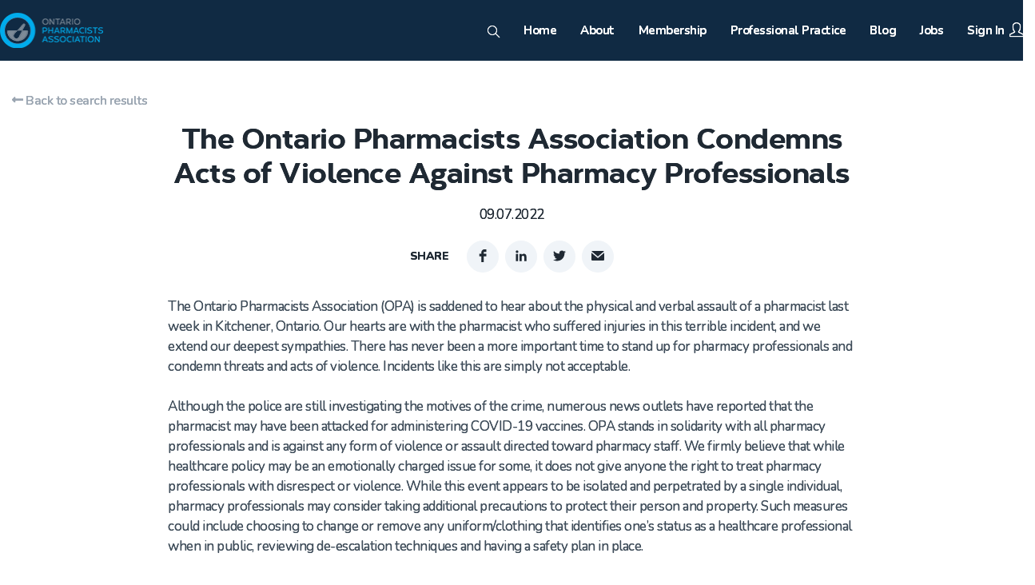

--- FILE ---
content_type: text/html; charset=UTF-8
request_url: https://www.opatoday.com/pressrelease-20220907/
body_size: 31265
content:
<!DOCTYPE html>
<html class="html" dir="ltr" lang="en-US"
	prefix="og: https://ogp.me/ns#" >
<head>
	<meta charset="UTF-8">
	<link rel="profile" href="https://gmpg.org/xfn/11">

	<title>The Ontario Pharmacists Association Condemns Acts of Violence Against Pharmacy Professionals | Ontario Pharmacists Association</title>
<link crossorigin data-rocket-preconnect href="https://fonts.googleapis.com" rel="preconnect">
<link crossorigin data-rocket-preconnect href="https://js.hsadspixel.net" rel="preconnect">
<link crossorigin data-rocket-preconnect href="https://js.hs-analytics.net" rel="preconnect">
<link crossorigin data-rocket-preconnect href="https://js.hs-banner.com" rel="preconnect">
<link crossorigin data-rocket-preconnect href="https://www.googletagmanager.com" rel="preconnect">
<link crossorigin data-rocket-preconnect href="https://4284c4a4.delivery.rocketcdn.me" rel="preconnect">
<link data-rocket-preload as="style" href="https://fonts.googleapis.com/css?family=Nunito%3A100%2C200%2C300%2C400%2C500%2C600%2C700%2C800%2C900%2C100i%2C200i%2C300i%2C400i%2C500i%2C600i%2C700i%2C800i%2C900i%7CRoboto%3A100%2C100italic%2C200%2C200italic%2C300%2C300italic%2C400%2C400italic%2C500%2C500italic%2C600%2C600italic%2C700%2C700italic%2C800%2C800italic%2C900%2C900italic%7CRoboto%20Slab%3A100%2C100italic%2C200%2C200italic%2C300%2C300italic%2C400%2C400italic%2C500%2C500italic%2C600%2C600italic%2C700%2C700italic%2C800%2C800italic%2C900%2C900italic&#038;subset=latin&#038;display=swap" rel="preload">
<link href="https://fonts.googleapis.com/css?family=Nunito%3A100%2C200%2C300%2C400%2C500%2C600%2C700%2C800%2C900%2C100i%2C200i%2C300i%2C400i%2C500i%2C600i%2C700i%2C800i%2C900i%7CRoboto%3A100%2C100italic%2C200%2C200italic%2C300%2C300italic%2C400%2C400italic%2C500%2C500italic%2C600%2C600italic%2C700%2C700italic%2C800%2C800italic%2C900%2C900italic%7CRoboto%20Slab%3A100%2C100italic%2C200%2C200italic%2C300%2C300italic%2C400%2C400italic%2C500%2C500italic%2C600%2C600italic%2C700%2C700italic%2C800%2C800italic%2C900%2C900italic&#038;subset=latin&#038;display=swap" media="print" onload="this.media=&#039;all&#039;" rel="stylesheet">
<noscript><link rel="stylesheet" href="https://fonts.googleapis.com/css?family=Nunito%3A100%2C200%2C300%2C400%2C500%2C600%2C700%2C800%2C900%2C100i%2C200i%2C300i%2C400i%2C500i%2C600i%2C700i%2C800i%2C900i%7CRoboto%3A100%2C100italic%2C200%2C200italic%2C300%2C300italic%2C400%2C400italic%2C500%2C500italic%2C600%2C600italic%2C700%2C700italic%2C800%2C800italic%2C900%2C900italic%7CRoboto%20Slab%3A100%2C100italic%2C200%2C200italic%2C300%2C300italic%2C400%2C400italic%2C500%2C500italic%2C600%2C600italic%2C700%2C700italic%2C800%2C800italic%2C900%2C900italic&#038;subset=latin&#038;display=swap"></noscript>

		<!-- All in One SEO 4.4.3 - aioseo.com -->
		<meta name="robots" content="max-image-preview:large" />
		<link rel="canonical" href="https://www.opatoday.com/pressrelease-20220907/" />
		<meta name="generator" content="All in One SEO (AIOSEO) 4.4.3" />
		<meta property="og:locale" content="en_US" />
		<meta property="og:site_name" content="Ontario Pharmacists Association |" />
		<meta property="og:type" content="article" />
		<meta property="og:title" content="The Ontario Pharmacists Association Condemns Acts of Violence Against Pharmacy Professionals | Ontario Pharmacists Association" />
		<meta property="og:url" content="https://www.opatoday.com/pressrelease-20220907/" />
		<meta property="og:image" content="https://4284c4a4.delivery.rocketcdn.me/wp-content/uploads/2020/09/OPA_Horiz_2C_RGB-NoTag-130x44-1.png" />
		<meta property="og:image:secure_url" content="https://4284c4a4.delivery.rocketcdn.me/wp-content/uploads/2020/09/OPA_Horiz_2C_RGB-NoTag-130x44-1.png" />
		<meta property="article:published_time" content="2022-09-07T17:53:59+00:00" />
		<meta property="article:modified_time" content="2022-09-07T21:22:08+00:00" />
		<meta name="twitter:card" content="summary" />
		<meta name="twitter:title" content="The Ontario Pharmacists Association Condemns Acts of Violence Against Pharmacy Professionals | Ontario Pharmacists Association" />
		<meta name="twitter:image" content="https://4284c4a4.delivery.rocketcdn.me/wp-content/uploads/2020/09/OPA_Horiz_2C_RGB-NoTag-130x44-1.png" />
		<script type="application/ld+json" class="aioseo-schema">
			{"@context":"https:\/\/schema.org","@graph":[{"@type":"Article","@id":"https:\/\/www.opatoday.com\/pressrelease-20220907\/#article","name":"The Ontario Pharmacists Association Condemns Acts of Violence Against Pharmacy Professionals | Ontario Pharmacists Association","headline":"The Ontario Pharmacists Association Condemns Acts of Violence Against Pharmacy Professionals","author":{"@id":"https:\/\/www.opatoday.com\/author\/kly\/#author"},"publisher":{"@id":"https:\/\/www.opatoday.com\/#organization"},"image":{"@type":"ImageObject","url":"https:\/\/www.opatoday.com\/wp-content\/uploads\/2022\/07\/Page-Templates-governance-1280x720-1.jpg","width":1280,"height":720},"datePublished":"2022-09-07T17:53:59-04:00","dateModified":"2022-09-07T21:22:08-04:00","inLanguage":"en-US","mainEntityOfPage":{"@id":"https:\/\/www.opatoday.com\/pressrelease-20220907\/#webpage"},"isPartOf":{"@id":"https:\/\/www.opatoday.com\/pressrelease-20220907\/#webpage"},"articleSection":"Uncategorized, Article\/Post\/Guide, News and Publications, News"},{"@type":"BreadcrumbList","@id":"https:\/\/www.opatoday.com\/pressrelease-20220907\/#breadcrumblist","itemListElement":[{"@type":"ListItem","@id":"https:\/\/www.opatoday.com\/#listItem","position":1,"item":{"@type":"WebPage","@id":"https:\/\/www.opatoday.com\/","name":"Home","url":"https:\/\/www.opatoday.com\/"},"nextItem":"https:\/\/www.opatoday.com\/pressrelease-20220907\/#listItem"},{"@type":"ListItem","@id":"https:\/\/www.opatoday.com\/pressrelease-20220907\/#listItem","position":2,"item":{"@type":"WebPage","@id":"https:\/\/www.opatoday.com\/pressrelease-20220907\/","name":"The Ontario Pharmacists Association Condemns Acts of Violence Against Pharmacy Professionals","url":"https:\/\/www.opatoday.com\/pressrelease-20220907\/"},"previousItem":"https:\/\/www.opatoday.com\/#listItem"}]},{"@type":"Organization","@id":"https:\/\/www.opatoday.com\/#organization","name":"Ontario Pharmacists Association","url":"https:\/\/www.opatoday.com\/","logo":{"@type":"ImageObject","url":"https:\/\/www.opatoday.com\/wp-content\/uploads\/2020\/09\/OPA_Horiz_2C_RGB-NoTag-130x44-1.png","@id":"https:\/\/www.opatoday.com\/#organizationLogo","width":130,"height":44},"image":{"@id":"https:\/\/www.opatoday.com\/#organizationLogo"}},{"@type":"Person","@id":"https:\/\/www.opatoday.com\/author\/kly\/#author","url":"https:\/\/www.opatoday.com\/author\/kly\/","name":"Keith Ly","image":{"@type":"ImageObject","@id":"https:\/\/www.opatoday.com\/pressrelease-20220907\/#authorImage","url":"https:\/\/secure.gravatar.com\/avatar\/563178a14132e247fc6a93c202e9d909?s=96&d=mm&r=g","width":96,"height":96,"caption":"Keith Ly"}},{"@type":"WebPage","@id":"https:\/\/www.opatoday.com\/pressrelease-20220907\/#webpage","url":"https:\/\/www.opatoday.com\/pressrelease-20220907\/","name":"The Ontario Pharmacists Association Condemns Acts of Violence Against Pharmacy Professionals | Ontario Pharmacists Association","inLanguage":"en-US","isPartOf":{"@id":"https:\/\/www.opatoday.com\/#website"},"breadcrumb":{"@id":"https:\/\/www.opatoday.com\/pressrelease-20220907\/#breadcrumblist"},"author":{"@id":"https:\/\/www.opatoday.com\/author\/kly\/#author"},"creator":{"@id":"https:\/\/www.opatoday.com\/author\/kly\/#author"},"image":{"@type":"ImageObject","url":"https:\/\/www.opatoday.com\/wp-content\/uploads\/2022\/07\/Page-Templates-governance-1280x720-1.jpg","@id":"https:\/\/www.opatoday.com\/#mainImage","width":1280,"height":720},"primaryImageOfPage":{"@id":"https:\/\/www.opatoday.com\/pressrelease-20220907\/#mainImage"},"datePublished":"2022-09-07T17:53:59-04:00","dateModified":"2022-09-07T21:22:08-04:00"},{"@type":"WebSite","@id":"https:\/\/www.opatoday.com\/#website","url":"https:\/\/www.opatoday.com\/","name":"Ontario Pharmacists Association","inLanguage":"en-US","publisher":{"@id":"https:\/\/www.opatoday.com\/#organization"}}]}
		</script>
		<!-- All in One SEO -->

<meta property="og:type" content="article" />
<meta property="og:title" content="The Ontario Pharmacists Association Condemns Acts of Violence Against Pharmacy Professionals" />
<meta property="og:description" content="The Ontario Pharmacists Association (OPA) is saddened to hear about the physical and verbal assault of a pharmacist last week in Kitchener, Ontario. Our hearts are with the pharmacist who suffered injuries in this terrible incident, and we extend our…" />
<meta property="og:image" content="https://4284c4a4.delivery.rocketcdn.me/wp-content/uploads/2022/07/Page-Templates-governance-1280x720-1.jpg" />
<meta property="og:image:width" content="1280" />
<meta property="og:image:height" content="720" />
<meta property="og:url" content="https://www.opatoday.com/pressrelease-20220907/" />
<meta property="og:site_name" content="Ontario Pharmacists Association" />
<meta property="article:author" content="https://www.facebook.com/OntPharmacists" />
<meta property="article:published_time" content="2022-09-07T13:53:59-04:00" />
<meta property="article:modified_time" content="2022-09-07T17:22:08-04:00" />
<meta property="og:updated_time" content="2022-09-07T17:22:08-04:00" />
<meta property="article:section" content="Uncategorized" />
<meta property="article:publisher" content="https://www.facebook.com/OntPharmacists" />
<meta name="twitter:card" content="summary_large_image" />
<meta name="twitter:title" content="The Ontario Pharmacists Association Condemns Acts of Violence Against Pharmacy Professionals" />
<meta name="twitter:description" content="The Ontario Pharmacists Association (OPA) is saddened to hear about the physical and verbal assault of a pharmacist last week in Kitchener, Ontario. Our hearts are with the pharmacist who suffered injuries in this terrible incident, and we extend our…" />
<meta name="twitter:image" content="https://4284c4a4.delivery.rocketcdn.me/wp-content/uploads/2022/07/Page-Templates-governance-1280x720-1.jpg" />
<meta name="twitter:site" content="@OntPharmacists" />
<meta name="twitter:creator" content="@OntPharmacists" />
<meta name="viewport" content="width=device-width, initial-scale=1"><link rel='dns-prefetch' href='//fonts.googleapis.com' />
<link rel='dns-prefetch' href='//use.fontawesome.com' />
<link href='https://fonts.gstatic.com' crossorigin rel='preconnect' />
<link rel="alternate" type="application/rss+xml" title="Ontario Pharmacists Association &raquo; Feed" href="https://www.opatoday.com/feed/" />
<link rel="alternate" type="application/rss+xml" title="Ontario Pharmacists Association &raquo; Comments Feed" href="https://www.opatoday.com/comments/feed/" />
		<!-- This site uses the Google Analytics by MonsterInsights plugin v9.2.4 - Using Analytics tracking - https://www.monsterinsights.com/ -->
							<script src="//www.googletagmanager.com/gtag/js?id=G-GD3NBLJX7Z"  data-cfasync="false" data-wpfc-render="false" type="text/javascript" async></script>
			<script data-cfasync="false" data-wpfc-render="false" type="text/javascript">
				var mi_version = '9.2.4';
				var mi_track_user = true;
				var mi_no_track_reason = '';
								var MonsterInsightsDefaultLocations = {"page_location":"https:\/\/www.opatoday.com\/pressrelease-20220907\/"};
				if ( typeof MonsterInsightsPrivacyGuardFilter === 'function' ) {
					var MonsterInsightsLocations = (typeof MonsterInsightsExcludeQuery === 'object') ? MonsterInsightsPrivacyGuardFilter( MonsterInsightsExcludeQuery ) : MonsterInsightsPrivacyGuardFilter( MonsterInsightsDefaultLocations );
				} else {
					var MonsterInsightsLocations = (typeof MonsterInsightsExcludeQuery === 'object') ? MonsterInsightsExcludeQuery : MonsterInsightsDefaultLocations;
				}

								var disableStrs = [
										'ga-disable-G-GD3NBLJX7Z',
									];

				/* Function to detect opted out users */
				function __gtagTrackerIsOptedOut() {
					for (var index = 0; index < disableStrs.length; index++) {
						if (document.cookie.indexOf(disableStrs[index] + '=true') > -1) {
							return true;
						}
					}

					return false;
				}

				/* Disable tracking if the opt-out cookie exists. */
				if (__gtagTrackerIsOptedOut()) {
					for (var index = 0; index < disableStrs.length; index++) {
						window[disableStrs[index]] = true;
					}
				}

				/* Opt-out function */
				function __gtagTrackerOptout() {
					for (var index = 0; index < disableStrs.length; index++) {
						document.cookie = disableStrs[index] + '=true; expires=Thu, 31 Dec 2099 23:59:59 UTC; path=/';
						window[disableStrs[index]] = true;
					}
				}

				if ('undefined' === typeof gaOptout) {
					function gaOptout() {
						__gtagTrackerOptout();
					}
				}
								window.dataLayer = window.dataLayer || [];

				window.MonsterInsightsDualTracker = {
					helpers: {},
					trackers: {},
				};
				if (mi_track_user) {
					function __gtagDataLayer() {
						dataLayer.push(arguments);
					}

					function __gtagTracker(type, name, parameters) {
						if (!parameters) {
							parameters = {};
						}

						if (parameters.send_to) {
							__gtagDataLayer.apply(null, arguments);
							return;
						}

						if (type === 'event') {
														parameters.send_to = monsterinsights_frontend.v4_id;
							var hookName = name;
							if (typeof parameters['event_category'] !== 'undefined') {
								hookName = parameters['event_category'] + ':' + name;
							}

							if (typeof MonsterInsightsDualTracker.trackers[hookName] !== 'undefined') {
								MonsterInsightsDualTracker.trackers[hookName](parameters);
							} else {
								__gtagDataLayer('event', name, parameters);
							}
							
						} else {
							__gtagDataLayer.apply(null, arguments);
						}
					}

					__gtagTracker('js', new Date());
					__gtagTracker('set', {
						'developer_id.dZGIzZG': true,
											});
					if ( MonsterInsightsLocations.page_location ) {
						__gtagTracker('set', MonsterInsightsLocations);
					}
										__gtagTracker('config', 'G-GD3NBLJX7Z', {"forceSSL":"true","link_attribution":"true"} );
															window.gtag = __gtagTracker;										(function () {
						/* https://developers.google.com/analytics/devguides/collection/analyticsjs/ */
						/* ga and __gaTracker compatibility shim. */
						var noopfn = function () {
							return null;
						};
						var newtracker = function () {
							return new Tracker();
						};
						var Tracker = function () {
							return null;
						};
						var p = Tracker.prototype;
						p.get = noopfn;
						p.set = noopfn;
						p.send = function () {
							var args = Array.prototype.slice.call(arguments);
							args.unshift('send');
							__gaTracker.apply(null, args);
						};
						var __gaTracker = function () {
							var len = arguments.length;
							if (len === 0) {
								return;
							}
							var f = arguments[len - 1];
							if (typeof f !== 'object' || f === null || typeof f.hitCallback !== 'function') {
								if ('send' === arguments[0]) {
									var hitConverted, hitObject = false, action;
									if ('event' === arguments[1]) {
										if ('undefined' !== typeof arguments[3]) {
											hitObject = {
												'eventAction': arguments[3],
												'eventCategory': arguments[2],
												'eventLabel': arguments[4],
												'value': arguments[5] ? arguments[5] : 1,
											}
										}
									}
									if ('pageview' === arguments[1]) {
										if ('undefined' !== typeof arguments[2]) {
											hitObject = {
												'eventAction': 'page_view',
												'page_path': arguments[2],
											}
										}
									}
									if (typeof arguments[2] === 'object') {
										hitObject = arguments[2];
									}
									if (typeof arguments[5] === 'object') {
										Object.assign(hitObject, arguments[5]);
									}
									if ('undefined' !== typeof arguments[1].hitType) {
										hitObject = arguments[1];
										if ('pageview' === hitObject.hitType) {
											hitObject.eventAction = 'page_view';
										}
									}
									if (hitObject) {
										action = 'timing' === arguments[1].hitType ? 'timing_complete' : hitObject.eventAction;
										hitConverted = mapArgs(hitObject);
										__gtagTracker('event', action, hitConverted);
									}
								}
								return;
							}

							function mapArgs(args) {
								var arg, hit = {};
								var gaMap = {
									'eventCategory': 'event_category',
									'eventAction': 'event_action',
									'eventLabel': 'event_label',
									'eventValue': 'event_value',
									'nonInteraction': 'non_interaction',
									'timingCategory': 'event_category',
									'timingVar': 'name',
									'timingValue': 'value',
									'timingLabel': 'event_label',
									'page': 'page_path',
									'location': 'page_location',
									'title': 'page_title',
									'referrer' : 'page_referrer',
								};
								for (arg in args) {
																		if (!(!args.hasOwnProperty(arg) || !gaMap.hasOwnProperty(arg))) {
										hit[gaMap[arg]] = args[arg];
									} else {
										hit[arg] = args[arg];
									}
								}
								return hit;
							}

							try {
								f.hitCallback();
							} catch (ex) {
							}
						};
						__gaTracker.create = newtracker;
						__gaTracker.getByName = newtracker;
						__gaTracker.getAll = function () {
							return [];
						};
						__gaTracker.remove = noopfn;
						__gaTracker.loaded = true;
						window['__gaTracker'] = __gaTracker;
					})();
									} else {
										console.log("");
					(function () {
						function __gtagTracker() {
							return null;
						}

						window['__gtagTracker'] = __gtagTracker;
						window['gtag'] = __gtagTracker;
					})();
									}
			</script>
				<!-- / Google Analytics by MonsterInsights -->
		<style type="text/css">
img.wp-smiley,
img.emoji {
	display: inline !important;
	border: none !important;
	box-shadow: none !important;
	height: 1em !important;
	width: 1em !important;
	margin: 0 0.07em !important;
	vertical-align: -0.1em !important;
	background: none !important;
	padding: 0 !important;
}
</style>
	<link data-minify="1" rel='stylesheet' id='wc-bambora-checkout-block-css' href='https://4284c4a4.delivery.rocketcdn.me/wp-content/cache/min/1/wp-content/plugins/woocommerce-gateway-beanstream/assets/css/blocks/wc-bambora-checkout-block.css?ver=1767682683' type='text/css' media='all' />
<link data-minify="1" rel='stylesheet' id='remodal-css' href='https://4284c4a4.delivery.rocketcdn.me/wp-content/cache/min/1/wp-content/plugins/wp-google-maps-pro/lib/remodal.css?ver=1767682683' type='text/css' media='all' />
<link data-minify="1" rel='stylesheet' id='remodal-default-theme-css' href='https://4284c4a4.delivery.rocketcdn.me/wp-content/cache/min/1/wp-content/plugins/wp-google-maps-pro/lib/remodal-default-theme.css?ver=1767682683' type='text/css' media='all' />
<link data-minify="1" rel='stylesheet' id='wpgmza-marker-library-dialog-css' href='https://4284c4a4.delivery.rocketcdn.me/wp-content/cache/min/1/wp-content/plugins/wp-google-maps-pro/css/marker-library-dialog.css?ver=1767682683' type='text/css' media='all' />
<link data-minify="1" rel='stylesheet' id='xoo-aff-style-css' href='https://4284c4a4.delivery.rocketcdn.me/wp-content/cache/min/1/wp-content/plugins/waitlist-woocommerce/xoo-form-fields-fw/assets/css/xoo-aff-style.css?ver=1767682683' type='text/css' media='all' />
<style id='xoo-aff-style-inline-css' type='text/css'>

.xoo-aff-input-group .xoo-aff-input-icon{
	background-color:  #eee;
	color: #555;
	max-width: 40px;
	min-width: 40px;
	border-color: #cccccc;
	border-width: 1px;
	font-size: 14px;
}
.xoo-aff-group{
	margin-bottom: 30px;
}

.xoo-aff-group input[type="text"], .xoo-aff-group input[type="password"], .xoo-aff-group input[type="email"], .xoo-aff-group input[type="number"], .xoo-aff-group select, .xoo-aff-group select + .select2, .xoo-aff-group input[type="tel"], .xoo-aff-group input[type="file"]{
	background-color: #fff;
	color: #777;
	border-width: 1px;
	border-color: #cccccc;
	height: 50px;
}


.xoo-aff-group input[type="file"]{
	line-height: calc(50px - 13px);
}



.xoo-aff-group input[type="text"]::placeholder, .xoo-aff-group input[type="password"]::placeholder, .xoo-aff-group input[type="email"]::placeholder, .xoo-aff-group input[type="number"]::placeholder, .xoo-aff-group select::placeholder, .xoo-aff-group input[type="tel"]::placeholder, .xoo-aff-group .select2-selection__rendered, .xoo-aff-group .select2-container--default .select2-selection--single .select2-selection__rendered, .xoo-aff-group input[type="file"]::placeholder, .xoo-aff-group input::file-selector-button{
	color: #777;
}

.xoo-aff-group input[type="text"]:focus, .xoo-aff-group input[type="password"]:focus, .xoo-aff-group input[type="email"]:focus, .xoo-aff-group input[type="number"]:focus, .xoo-aff-group select:focus, .xoo-aff-group select + .select2:focus, .xoo-aff-group input[type="tel"]:focus, .xoo-aff-group input[type="file"]:focus{
	background-color: #ededed;
	color: #000;
}

[placeholder]:focus::-webkit-input-placeholder{
	color: #000!important;
}


.xoo-aff-input-icon + input[type="text"], .xoo-aff-input-icon + input[type="password"], .xoo-aff-input-icon + input[type="email"], .xoo-aff-input-icon + input[type="number"], .xoo-aff-input-icon + select, .xoo-aff-input-icon + select + .select2,  .xoo-aff-input-icon + input[type="tel"], .xoo-aff-input-icon + input[type="file"]{
	border-bottom-left-radius: 0;
	border-top-left-radius: 0;
}


</style>
<link data-minify="1" rel='stylesheet' id='xoo-aff-font-awesome5-css' href='https://4284c4a4.delivery.rocketcdn.me/wp-content/cache/min/1/wp-content/plugins/waitlist-woocommerce/xoo-form-fields-fw/lib/fontawesome5/css/all.min.css?ver=1767682683' type='text/css' media='all' />
<link rel='stylesheet' id='classic-theme-styles-css' href='https://4284c4a4.delivery.rocketcdn.me/wp-includes/css/classic-themes.min.css?ver=6.2.8' type='text/css' media='all' />
<style id='global-styles-inline-css' type='text/css'>
body{--wp--preset--color--black: #000000;--wp--preset--color--cyan-bluish-gray: #abb8c3;--wp--preset--color--white: #ffffff;--wp--preset--color--pale-pink: #f78da7;--wp--preset--color--vivid-red: #cf2e2e;--wp--preset--color--luminous-vivid-orange: #ff6900;--wp--preset--color--luminous-vivid-amber: #fcb900;--wp--preset--color--light-green-cyan: #7bdcb5;--wp--preset--color--vivid-green-cyan: #00d084;--wp--preset--color--pale-cyan-blue: #8ed1fc;--wp--preset--color--vivid-cyan-blue: #0693e3;--wp--preset--color--vivid-purple: #9b51e0;--wp--preset--gradient--vivid-cyan-blue-to-vivid-purple: linear-gradient(135deg,rgba(6,147,227,1) 0%,rgb(155,81,224) 100%);--wp--preset--gradient--light-green-cyan-to-vivid-green-cyan: linear-gradient(135deg,rgb(122,220,180) 0%,rgb(0,208,130) 100%);--wp--preset--gradient--luminous-vivid-amber-to-luminous-vivid-orange: linear-gradient(135deg,rgba(252,185,0,1) 0%,rgba(255,105,0,1) 100%);--wp--preset--gradient--luminous-vivid-orange-to-vivid-red: linear-gradient(135deg,rgba(255,105,0,1) 0%,rgb(207,46,46) 100%);--wp--preset--gradient--very-light-gray-to-cyan-bluish-gray: linear-gradient(135deg,rgb(238,238,238) 0%,rgb(169,184,195) 100%);--wp--preset--gradient--cool-to-warm-spectrum: linear-gradient(135deg,rgb(74,234,220) 0%,rgb(151,120,209) 20%,rgb(207,42,186) 40%,rgb(238,44,130) 60%,rgb(251,105,98) 80%,rgb(254,248,76) 100%);--wp--preset--gradient--blush-light-purple: linear-gradient(135deg,rgb(255,206,236) 0%,rgb(152,150,240) 100%);--wp--preset--gradient--blush-bordeaux: linear-gradient(135deg,rgb(254,205,165) 0%,rgb(254,45,45) 50%,rgb(107,0,62) 100%);--wp--preset--gradient--luminous-dusk: linear-gradient(135deg,rgb(255,203,112) 0%,rgb(199,81,192) 50%,rgb(65,88,208) 100%);--wp--preset--gradient--pale-ocean: linear-gradient(135deg,rgb(255,245,203) 0%,rgb(182,227,212) 50%,rgb(51,167,181) 100%);--wp--preset--gradient--electric-grass: linear-gradient(135deg,rgb(202,248,128) 0%,rgb(113,206,126) 100%);--wp--preset--gradient--midnight: linear-gradient(135deg,rgb(2,3,129) 0%,rgb(40,116,252) 100%);--wp--preset--duotone--dark-grayscale: url('#wp-duotone-dark-grayscale');--wp--preset--duotone--grayscale: url('#wp-duotone-grayscale');--wp--preset--duotone--purple-yellow: url('#wp-duotone-purple-yellow');--wp--preset--duotone--blue-red: url('#wp-duotone-blue-red');--wp--preset--duotone--midnight: url('#wp-duotone-midnight');--wp--preset--duotone--magenta-yellow: url('#wp-duotone-magenta-yellow');--wp--preset--duotone--purple-green: url('#wp-duotone-purple-green');--wp--preset--duotone--blue-orange: url('#wp-duotone-blue-orange');--wp--preset--font-size--small: 13px;--wp--preset--font-size--medium: 20px;--wp--preset--font-size--large: 36px;--wp--preset--font-size--x-large: 42px;--wp--preset--spacing--20: 0.44rem;--wp--preset--spacing--30: 0.67rem;--wp--preset--spacing--40: 1rem;--wp--preset--spacing--50: 1.5rem;--wp--preset--spacing--60: 2.25rem;--wp--preset--spacing--70: 3.38rem;--wp--preset--spacing--80: 5.06rem;--wp--preset--shadow--natural: 6px 6px 9px rgba(0, 0, 0, 0.2);--wp--preset--shadow--deep: 12px 12px 50px rgba(0, 0, 0, 0.4);--wp--preset--shadow--sharp: 6px 6px 0px rgba(0, 0, 0, 0.2);--wp--preset--shadow--outlined: 6px 6px 0px -3px rgba(255, 255, 255, 1), 6px 6px rgba(0, 0, 0, 1);--wp--preset--shadow--crisp: 6px 6px 0px rgba(0, 0, 0, 1);}:where(.is-layout-flex){gap: 0.5em;}body .is-layout-flow > .alignleft{float: left;margin-inline-start: 0;margin-inline-end: 2em;}body .is-layout-flow > .alignright{float: right;margin-inline-start: 2em;margin-inline-end: 0;}body .is-layout-flow > .aligncenter{margin-left: auto !important;margin-right: auto !important;}body .is-layout-constrained > .alignleft{float: left;margin-inline-start: 0;margin-inline-end: 2em;}body .is-layout-constrained > .alignright{float: right;margin-inline-start: 2em;margin-inline-end: 0;}body .is-layout-constrained > .aligncenter{margin-left: auto !important;margin-right: auto !important;}body .is-layout-constrained > :where(:not(.alignleft):not(.alignright):not(.alignfull)){max-width: var(--wp--style--global--content-size);margin-left: auto !important;margin-right: auto !important;}body .is-layout-constrained > .alignwide{max-width: var(--wp--style--global--wide-size);}body .is-layout-flex{display: flex;}body .is-layout-flex{flex-wrap: wrap;align-items: center;}body .is-layout-flex > *{margin: 0;}:where(.wp-block-columns.is-layout-flex){gap: 2em;}.has-black-color{color: var(--wp--preset--color--black) !important;}.has-cyan-bluish-gray-color{color: var(--wp--preset--color--cyan-bluish-gray) !important;}.has-white-color{color: var(--wp--preset--color--white) !important;}.has-pale-pink-color{color: var(--wp--preset--color--pale-pink) !important;}.has-vivid-red-color{color: var(--wp--preset--color--vivid-red) !important;}.has-luminous-vivid-orange-color{color: var(--wp--preset--color--luminous-vivid-orange) !important;}.has-luminous-vivid-amber-color{color: var(--wp--preset--color--luminous-vivid-amber) !important;}.has-light-green-cyan-color{color: var(--wp--preset--color--light-green-cyan) !important;}.has-vivid-green-cyan-color{color: var(--wp--preset--color--vivid-green-cyan) !important;}.has-pale-cyan-blue-color{color: var(--wp--preset--color--pale-cyan-blue) !important;}.has-vivid-cyan-blue-color{color: var(--wp--preset--color--vivid-cyan-blue) !important;}.has-vivid-purple-color{color: var(--wp--preset--color--vivid-purple) !important;}.has-black-background-color{background-color: var(--wp--preset--color--black) !important;}.has-cyan-bluish-gray-background-color{background-color: var(--wp--preset--color--cyan-bluish-gray) !important;}.has-white-background-color{background-color: var(--wp--preset--color--white) !important;}.has-pale-pink-background-color{background-color: var(--wp--preset--color--pale-pink) !important;}.has-vivid-red-background-color{background-color: var(--wp--preset--color--vivid-red) !important;}.has-luminous-vivid-orange-background-color{background-color: var(--wp--preset--color--luminous-vivid-orange) !important;}.has-luminous-vivid-amber-background-color{background-color: var(--wp--preset--color--luminous-vivid-amber) !important;}.has-light-green-cyan-background-color{background-color: var(--wp--preset--color--light-green-cyan) !important;}.has-vivid-green-cyan-background-color{background-color: var(--wp--preset--color--vivid-green-cyan) !important;}.has-pale-cyan-blue-background-color{background-color: var(--wp--preset--color--pale-cyan-blue) !important;}.has-vivid-cyan-blue-background-color{background-color: var(--wp--preset--color--vivid-cyan-blue) !important;}.has-vivid-purple-background-color{background-color: var(--wp--preset--color--vivid-purple) !important;}.has-black-border-color{border-color: var(--wp--preset--color--black) !important;}.has-cyan-bluish-gray-border-color{border-color: var(--wp--preset--color--cyan-bluish-gray) !important;}.has-white-border-color{border-color: var(--wp--preset--color--white) !important;}.has-pale-pink-border-color{border-color: var(--wp--preset--color--pale-pink) !important;}.has-vivid-red-border-color{border-color: var(--wp--preset--color--vivid-red) !important;}.has-luminous-vivid-orange-border-color{border-color: var(--wp--preset--color--luminous-vivid-orange) !important;}.has-luminous-vivid-amber-border-color{border-color: var(--wp--preset--color--luminous-vivid-amber) !important;}.has-light-green-cyan-border-color{border-color: var(--wp--preset--color--light-green-cyan) !important;}.has-vivid-green-cyan-border-color{border-color: var(--wp--preset--color--vivid-green-cyan) !important;}.has-pale-cyan-blue-border-color{border-color: var(--wp--preset--color--pale-cyan-blue) !important;}.has-vivid-cyan-blue-border-color{border-color: var(--wp--preset--color--vivid-cyan-blue) !important;}.has-vivid-purple-border-color{border-color: var(--wp--preset--color--vivid-purple) !important;}.has-vivid-cyan-blue-to-vivid-purple-gradient-background{background: var(--wp--preset--gradient--vivid-cyan-blue-to-vivid-purple) !important;}.has-light-green-cyan-to-vivid-green-cyan-gradient-background{background: var(--wp--preset--gradient--light-green-cyan-to-vivid-green-cyan) !important;}.has-luminous-vivid-amber-to-luminous-vivid-orange-gradient-background{background: var(--wp--preset--gradient--luminous-vivid-amber-to-luminous-vivid-orange) !important;}.has-luminous-vivid-orange-to-vivid-red-gradient-background{background: var(--wp--preset--gradient--luminous-vivid-orange-to-vivid-red) !important;}.has-very-light-gray-to-cyan-bluish-gray-gradient-background{background: var(--wp--preset--gradient--very-light-gray-to-cyan-bluish-gray) !important;}.has-cool-to-warm-spectrum-gradient-background{background: var(--wp--preset--gradient--cool-to-warm-spectrum) !important;}.has-blush-light-purple-gradient-background{background: var(--wp--preset--gradient--blush-light-purple) !important;}.has-blush-bordeaux-gradient-background{background: var(--wp--preset--gradient--blush-bordeaux) !important;}.has-luminous-dusk-gradient-background{background: var(--wp--preset--gradient--luminous-dusk) !important;}.has-pale-ocean-gradient-background{background: var(--wp--preset--gradient--pale-ocean) !important;}.has-electric-grass-gradient-background{background: var(--wp--preset--gradient--electric-grass) !important;}.has-midnight-gradient-background{background: var(--wp--preset--gradient--midnight) !important;}.has-small-font-size{font-size: var(--wp--preset--font-size--small) !important;}.has-medium-font-size{font-size: var(--wp--preset--font-size--medium) !important;}.has-large-font-size{font-size: var(--wp--preset--font-size--large) !important;}.has-x-large-font-size{font-size: var(--wp--preset--font-size--x-large) !important;}
.wp-block-navigation a:where(:not(.wp-element-button)){color: inherit;}
:where(.wp-block-columns.is-layout-flex){gap: 2em;}
.wp-block-pullquote{font-size: 1.5em;line-height: 1.6;}
</style>
<link data-minify="1" rel='stylesheet' id='wpdm-font-awesome-css' href='https://4284c4a4.delivery.rocketcdn.me/wp-content/cache/min/1/wp-content/plugins/download-manager/assets/fontawesome/css/all.min.css?ver=1767682683' type='text/css' media='all' />
<link rel='stylesheet' id='wpdm-front-bootstrap-css' href='https://4284c4a4.delivery.rocketcdn.me/wp-content/plugins/download-manager/assets/bootstrap/css/bootstrap.min.css?ver=6.2.8' type='text/css' media='all' />
<link data-minify="1" rel='stylesheet' id='wpdm-front-css' href='https://4284c4a4.delivery.rocketcdn.me/wp-content/cache/min/1/wp-content/plugins/download-manager/assets/css/front.css?ver=1767682683' type='text/css' media='all' />
<link data-minify="1" rel='stylesheet' id='portal_style-css' href='https://4284c4a4.delivery.rocketcdn.me/wp-content/cache/min/1/wp-content/plugins/opa-admin-portal/assets/css/style.css?ver=1767682683' type='text/css' media='all' />
<style id='woocommerce-inline-inline-css' type='text/css'>
.woocommerce form .form-row .required { visibility: visible; }
</style>
<link data-minify="1" rel='stylesheet' id='if-menu-site-css-css' href='https://4284c4a4.delivery.rocketcdn.me/wp-content/cache/min/1/wp-content/plugins/if-menu/assets/if-menu-site.css?ver=1767682683' type='text/css' media='all' />
<link data-minify="1" rel='stylesheet' id='xoo-wl-style-css' href='https://4284c4a4.delivery.rocketcdn.me/wp-content/cache/min/1/wp-content/plugins/waitlist-woocommerce/assets/css/xoo-wl-style.css?ver=1767682683' type='text/css' media='all' />
<style id='xoo-wl-style-inline-css' type='text/css'>

			button.xoo-wl-action-btn{
				background-color: #333;
				color: #fff;
				padding: 10px;
			}
			button.xoo-wl-submit-btn{
				max-width: 300px;
			}
			button.xoo-wl-open-form-btn{
				max-width: 300px;
			}
			.xoo-wl-inmodal{
				max-width: 800px;
				max-height: 600px;
			}
		
			.xoo-wl-sidebar{
				background-image: url(https://4284c4a4.delivery.rocketcdn.me/wp-content/plugins/waitlist-woocommerce/assets/images/popup-sidebar.jpg);
				min-width: 40%;
			}
				.xoo-wl-modal:before {
				    content: '';
				    display: inline-block;
				    height: 100%;
				    vertical-align: middle;
				    margin-right: -0.25em;
				}
			
</style>
<link data-minify="1" rel='stylesheet' id='xoo-wl-fonts-css' href='https://4284c4a4.delivery.rocketcdn.me/wp-content/cache/min/1/wp-content/plugins/waitlist-woocommerce/assets/css/xoo-wl-fonts.css?ver=1767682683' type='text/css' media='all' />
<link rel='stylesheet' id='oceanwp-woo-mini-cart-css' href='https://4284c4a4.delivery.rocketcdn.me/wp-content/themes/oceanwp/assets/css/woo/woo-mini-cart.min.css?ver=6.2.8' type='text/css' media='all' />
<link rel='stylesheet' id='oceanwp-woocommerce-css' href='https://4284c4a4.delivery.rocketcdn.me/wp-content/themes/oceanwp/assets/css/woo/woocommerce.min.css?ver=6.2.8' type='text/css' media='all' />
<link data-minify="1" rel='stylesheet' id='oceanwp-woo-star-font-css' href='https://4284c4a4.delivery.rocketcdn.me/wp-content/cache/min/1/wp-content/themes/oceanwp/assets/css/woo/woo-star-font.min.css?ver=1767682683' type='text/css' media='all' />
<link data-minify="1" rel='stylesheet' id='font-awesome-css' href='https://4284c4a4.delivery.rocketcdn.me/wp-content/cache/min/1/wp-content/themes/oceanwp/assets/fonts/fontawesome/css/all.min.css?ver=1767682683' type='text/css' media='all' />
<link data-minify="1" rel='stylesheet' id='simple-line-icons-css' href='https://4284c4a4.delivery.rocketcdn.me/wp-content/cache/min/1/wp-content/themes/oceanwp/assets/css/third/simple-line-icons.min.css?ver=1767682683' type='text/css' media='all' />
<link rel='stylesheet' id='magnific-popup-css' href='https://4284c4a4.delivery.rocketcdn.me/wp-content/themes/oceanwp/assets/css/third/magnific-popup.min.css?ver=1.0.0' type='text/css' media='all' />
<link data-minify="1" rel='stylesheet' id='slick-css' href='https://4284c4a4.delivery.rocketcdn.me/wp-content/cache/min/1/wp-content/themes/oceanwp/assets/css/third/slick.min.css?ver=1767682683' type='text/css' media='all' />
<link rel='stylesheet' id='oceanwp-style-css' href='https://4284c4a4.delivery.rocketcdn.me/wp-content/themes/oceanwp/assets/css/style.min.css?ver=1.0.0' type='text/css' media='all' />

<link data-minify="1" rel='stylesheet' id='elementor-icons-css' href='https://4284c4a4.delivery.rocketcdn.me/wp-content/cache/min/1/wp-content/plugins/elementor/assets/lib/eicons/css/elementor-icons.min.css?ver=1767682683' type='text/css' media='all' />
<link rel='stylesheet' id='elementor-frontend-css' href='https://4284c4a4.delivery.rocketcdn.me/wp-content/plugins/elementor/assets/css/frontend.min.css?ver=3.19.4' type='text/css' media='all' />
<link rel='stylesheet' id='swiper-css' href='https://4284c4a4.delivery.rocketcdn.me/wp-content/plugins/elementor/assets/lib/swiper/css/swiper.min.css?ver=5.3.6' type='text/css' media='all' />
<link rel='stylesheet' id='elementor-post-8-css' href='https://4284c4a4.delivery.rocketcdn.me/wp-content/uploads/elementor/css/post-8.css?ver=1759934733' type='text/css' media='all' />
<link rel='stylesheet' id='powerpack-frontend-css' href='https://4284c4a4.delivery.rocketcdn.me/wp-content/plugins/powerpack-elements/assets/css/min/frontend.min.css?ver=2.10.11' type='text/css' media='all' />
<link rel='stylesheet' id='elementor-pro-css' href='https://4284c4a4.delivery.rocketcdn.me/wp-content/plugins/elementor-pro/assets/css/frontend.min.css?ver=3.19.3' type='text/css' media='all' />
<link data-minify="1" rel='stylesheet' id='style_login_widget-css' href='https://4284c4a4.delivery.rocketcdn.me/wp-content/cache/min/1/wp-content/plugins/miniorange-oauth-oidc-single-sign-on/resources/css/style_login_widget.css?ver=1767682683' type='text/css' media='all' />
<link data-minify="1" rel='stylesheet' id='font-awesome-official-css' href='https://4284c4a4.delivery.rocketcdn.me/wp-content/cache/min/1/releases/v5.15.1/css/all.css?ver=1767682683' type='text/css' media='all' crossorigin="anonymous" />
<link data-minify="1" rel='stylesheet' id='opa-style-css' href='https://4284c4a4.delivery.rocketcdn.me/wp-content/cache/min/1/wp-content/themes/oceanwp-child/style.css?ver=1767682683' type='text/css' media='all' />
<link data-minify="1" rel='stylesheet' id='wwt-job-filter-style-css' href='https://4284c4a4.delivery.rocketcdn.me/wp-content/cache/min/1/wp-content/themes/oceanwp-child/assets/css/wwt-jobs-filter-style.css?ver=1767682683' type='text/css' media='all' />
<link data-minify="1" rel='stylesheet' id='opa-sf-login-style-css' href='https://4284c4a4.delivery.rocketcdn.me/wp-content/cache/min/1/wp-content/plugins/opa-salesforce-customization/assets/style.css?ver=1767682683' type='text/css' media='all' />
<link data-minify="1" rel='stylesheet' id='woo_discount_pro_style-css' href='https://4284c4a4.delivery.rocketcdn.me/wp-content/cache/min/1/wp-content/plugins/woo-discount-rules-pro/Assets/Css/awdr_style.css?ver=1767682683' type='text/css' media='all' />
<link data-minify="1" rel='stylesheet' id='oe-widgets-style-css' href='https://4284c4a4.delivery.rocketcdn.me/wp-content/cache/min/1/wp-content/plugins/ocean-extra/assets/css/widgets.css?ver=1767682683' type='text/css' media='all' />
<link rel='stylesheet' id='oss-social-share-style-css' href='https://4284c4a4.delivery.rocketcdn.me/wp-content/plugins/ocean-social-sharing/assets/css/style.min.css?ver=6.2.8' type='text/css' media='all' />
<link data-minify="1" rel='stylesheet' id='alg-wc-checkout-files-upload-ajax-css' href='https://4284c4a4.delivery.rocketcdn.me/wp-content/cache/min/1/wp-content/plugins/checkout-files-upload-woocommerce-pro/includes/css/alg-wc-checkout-files-upload-ajax.css?ver=1767682683' type='text/css' media='all' />
<link data-minify="1" rel='stylesheet' id='font-awesome-official-v4shim-css' href='https://4284c4a4.delivery.rocketcdn.me/wp-content/cache/min/1/releases/v5.15.1/css/v4-shims.css?ver=1767682683' type='text/css' media='all' crossorigin="anonymous" />
<style id='font-awesome-official-v4shim-inline-css' type='text/css'>
@font-face {
font-family: "FontAwesome";
font-display: block;
src: url("https://use.fontawesome.com/releases/v5.15.1/webfonts/fa-brands-400.eot"),
		url("https://use.fontawesome.com/releases/v5.15.1/webfonts/fa-brands-400.eot?#iefix") format("embedded-opentype"),
		url("https://use.fontawesome.com/releases/v5.15.1/webfonts/fa-brands-400.woff2") format("woff2"),
		url("https://use.fontawesome.com/releases/v5.15.1/webfonts/fa-brands-400.woff") format("woff"),
		url("https://use.fontawesome.com/releases/v5.15.1/webfonts/fa-brands-400.ttf") format("truetype"),
		url("https://use.fontawesome.com/releases/v5.15.1/webfonts/fa-brands-400.svg#fontawesome") format("svg");
}

@font-face {
font-family: "FontAwesome";
font-display: block;
src: url("https://use.fontawesome.com/releases/v5.15.1/webfonts/fa-solid-900.eot"),
		url("https://use.fontawesome.com/releases/v5.15.1/webfonts/fa-solid-900.eot?#iefix") format("embedded-opentype"),
		url("https://use.fontawesome.com/releases/v5.15.1/webfonts/fa-solid-900.woff2") format("woff2"),
		url("https://use.fontawesome.com/releases/v5.15.1/webfonts/fa-solid-900.woff") format("woff"),
		url("https://use.fontawesome.com/releases/v5.15.1/webfonts/fa-solid-900.ttf") format("truetype"),
		url("https://use.fontawesome.com/releases/v5.15.1/webfonts/fa-solid-900.svg#fontawesome") format("svg");
}

@font-face {
font-family: "FontAwesome";
font-display: block;
src: url("https://use.fontawesome.com/releases/v5.15.1/webfonts/fa-regular-400.eot"),
		url("https://use.fontawesome.com/releases/v5.15.1/webfonts/fa-regular-400.eot?#iefix") format("embedded-opentype"),
		url("https://use.fontawesome.com/releases/v5.15.1/webfonts/fa-regular-400.woff2") format("woff2"),
		url("https://use.fontawesome.com/releases/v5.15.1/webfonts/fa-regular-400.woff") format("woff"),
		url("https://use.fontawesome.com/releases/v5.15.1/webfonts/fa-regular-400.ttf") format("truetype"),
		url("https://use.fontawesome.com/releases/v5.15.1/webfonts/fa-regular-400.svg#fontawesome") format("svg");
unicode-range: U+F004-F005,U+F007,U+F017,U+F022,U+F024,U+F02E,U+F03E,U+F044,U+F057-F059,U+F06E,U+F070,U+F075,U+F07B-F07C,U+F080,U+F086,U+F089,U+F094,U+F09D,U+F0A0,U+F0A4-F0A7,U+F0C5,U+F0C7-F0C8,U+F0E0,U+F0EB,U+F0F3,U+F0F8,U+F0FE,U+F111,U+F118-F11A,U+F11C,U+F133,U+F144,U+F146,U+F14A,U+F14D-F14E,U+F150-F152,U+F15B-F15C,U+F164-F165,U+F185-F186,U+F191-F192,U+F1AD,U+F1C1-F1C9,U+F1CD,U+F1D8,U+F1E3,U+F1EA,U+F1F6,U+F1F9,U+F20A,U+F247-F249,U+F24D,U+F254-F25B,U+F25D,U+F267,U+F271-F274,U+F279,U+F28B,U+F28D,U+F2B5-F2B6,U+F2B9,U+F2BB,U+F2BD,U+F2C1-F2C2,U+F2D0,U+F2D2,U+F2DC,U+F2ED,U+F328,U+F358-F35B,U+F3A5,U+F3D1,U+F410,U+F4AD;
}
</style>

<link rel="preconnect" href="https://fonts.gstatic.com/" crossorigin><script type='text/javascript' id='jquery-core-js-extra'>
/* <![CDATA[ */
var pp = {"ajax_url":"https:\/\/www.opatoday.com\/wp-admin\/admin-ajax.php"};
/* ]]> */
</script>
<script type='text/javascript' src='https://4284c4a4.delivery.rocketcdn.me/wp-includes/js/jquery/jquery.min.js?ver=3.6.4' id='jquery-core-js'></script>
<script type='text/javascript' src='https://4284c4a4.delivery.rocketcdn.me/wp-includes/js/jquery/jquery-migrate.min.js?ver=3.4.0' id='jquery-migrate-js'></script>
<script type='text/javascript' src='https://4284c4a4.delivery.rocketcdn.me/wp-content/plugins/wp-google-maps-pro/lib/remodal.min.js?ver=6.2.8' id='remodal-js'></script>
<script type='text/javascript' src='https://4284c4a4.delivery.rocketcdn.me/wp-content/plugins/google-analytics-premium/assets/js/frontend-gtag.min.js?ver=9.2.4' id='monsterinsights-frontend-script-js'></script>
<script data-cfasync="false" data-wpfc-render="false" type="text/javascript" id='monsterinsights-frontend-script-js-extra'>/* <![CDATA[ */
var monsterinsights_frontend = {"js_events_tracking":"true","download_extensions":"doc,pdf,ppt,zip,xls,docx,pptx,xlsx","inbound_paths":"[{\"path\":\"\\\/go\\\/\",\"label\":\"affiliate\"},{\"path\":\"\\\/recommend\\\/\",\"label\":\"affiliate\"}]","home_url":"https:\/\/www.opatoday.com","hash_tracking":"false","v4_id":"G-GD3NBLJX7Z"};/* ]]> */
</script>
<script type='text/javascript' src='https://4284c4a4.delivery.rocketcdn.me/wp-content/plugins/download-manager/assets/bootstrap/js/popper.min.js?ver=6.2.8' id='wpdm-poper-js'></script>
<script type='text/javascript' src='https://4284c4a4.delivery.rocketcdn.me/wp-content/plugins/download-manager/assets/bootstrap/js/bootstrap.min.js?ver=6.2.8' id='wpdm-front-bootstrap-js'></script>
<script type='text/javascript' id='wpdm-frontjs-js-extra'>
/* <![CDATA[ */
var wpdm_url = {"home":"https:\/\/www.opatoday.com\/","site":"https:\/\/www.opatoday.com\/","ajax":"https:\/\/www.opatoday.com\/wp-admin\/admin-ajax.php"};
var wpdm_js = {"spinner":"<i class=\"fas fa-sun fa-spin\"><\/i>","client_id":"6f5f6c2a79833160dfcc21192de9ab59"};
/* ]]> */
</script>
<script data-minify="1" type='text/javascript' src='https://4284c4a4.delivery.rocketcdn.me/wp-content/cache/min/1/wp-content/plugins/download-manager/assets/js/front.js?ver=1767682683' id='wpdm-frontjs-js'></script>
<script type='text/javascript' id='wpgmza_data-js-extra'>
/* <![CDATA[ */
var wpgmza_google_api_status = {"message":"Enqueued","code":"ENQUEUED"};
/* ]]> */
</script>
<script data-minify="1" type='text/javascript' src='https://4284c4a4.delivery.rocketcdn.me/wp-content/cache/min/1/wp-content/plugins/wp-google-maps/wpgmza_data.js?ver=1767682683' id='wpgmza_data-js'></script>
<script data-minify="1" type='text/javascript' src='https://4284c4a4.delivery.rocketcdn.me/wp-content/cache/min/1/wp-content/plugins/woo-discount-rules-pro/Assets/Js/awdr_pro.js?ver=1767682683' id='woo_discount_pro_script-js'></script>
<script type='text/javascript' id='alg-wc-checkout-files-upload-ajax-js-extra'>
/* <![CDATA[ */
var ajax_object = {"ajax_url":"https:\/\/www.opatoday.com\/wp-admin\/admin-ajax.php"};
var alg_wc_checkout_files_upload = {"max_file_size":"5242880","max_file_size_exceeded_message":"Allowed file size exceeded (maximum 5 MB).","progress_bar_enabled":"1"};
/* ]]> */
</script>
<script data-minify="1" type='text/javascript' src='https://4284c4a4.delivery.rocketcdn.me/wp-content/cache/min/1/wp-content/plugins/checkout-files-upload-woocommerce-pro/includes/js/alg-wc-checkout-files-upload-ajax.js?ver=1767682683' id='alg-wc-checkout-files-upload-ajax-js'></script>
<link rel="https://api.w.org/" href="https://www.opatoday.com/wp-json/" /><link rel="alternate" type="application/json" href="https://www.opatoday.com/wp-json/wp/v2/posts/524890" /><link rel="EditURI" type="application/rsd+xml" title="RSD" href="https://www.opatoday.com/xmlrpc.php?rsd" />
<link rel="wlwmanifest" type="application/wlwmanifest+xml" href="https://4284c4a4.delivery.rocketcdn.me/wp-includes/wlwmanifest.xml" />
<meta name="generator" content="WordPress 6.2.8" />
<meta name="generator" content="Seriously Simple Podcasting 2.22.0" />
<meta name="generator" content="WooCommerce 7.0.1" />
<link rel='shortlink' href='https://www.opatoday.com/?p=524890' />
<link rel="alternate" type="application/json+oembed" href="https://www.opatoday.com/wp-json/oembed/1.0/embed?url=https%3A%2F%2Fwww.opatoday.com%2Fpressrelease-20220907%2F" />
<link rel="alternate" type="text/xml+oembed" href="https://www.opatoday.com/wp-json/oembed/1.0/embed?url=https%3A%2F%2Fwww.opatoday.com%2Fpressrelease-20220907%2F&#038;format=xml" />

<link rel="alternate" type="application/rss+xml" title="Podcast RSS feed" href="https://www.opatoday.com/feed/podcast" />

	<noscript><style>.woocommerce-product-gallery{ opacity: 1 !important; }</style></noscript>
	<meta name="generator" content="Elementor 3.19.4; features: e_optimized_assets_loading, additional_custom_breakpoints, block_editor_assets_optimize, e_image_loading_optimization; settings: css_print_method-external, google_font-enabled, font_display-auto">
<link rel="preconnect" href="//code.tidio.co"><link rel="icon" href="https://4284c4a4.delivery.rocketcdn.me/wp-content/uploads/2020/11/cropped-headerlogo-1.png" sizes="32x32" />
<link rel="icon" href="https://4284c4a4.delivery.rocketcdn.me/wp-content/uploads/2020/11/cropped-headerlogo-1.png" sizes="192x192" />
<link rel="apple-touch-icon" href="https://4284c4a4.delivery.rocketcdn.me/wp-content/uploads/2020/11/cropped-headerlogo-1.png" />
<meta name="msapplication-TileImage" content="https://4284c4a4.delivery.rocketcdn.me/wp-content/uploads/2020/11/cropped-headerlogo-1.png" />
		<style type="text/css" id="wp-custom-css">
			.loop-single-job .loop-single-job-co:hover .elementor-heading-title,.loop-single-job .loop-single-job-co:hover .elementor-button-link .elementor-button-text{color:#00adef !important}.loop-single-job .loop-single-job-co:visited .elementor-heading-title,.loop-single-job .loop-single-job-co:visited .elementor-button-link .elementor-button-text{color:#00adef !important}.site-slider-main-wrap a:focus{outline:none}.single-attachment iframe{min-height:1100px}.wc-memberships-member-discount-cart-note{display:none}.woocommerce-cart-form__cart-item.cart_item dl.variation dt{display:none}.woocommerce-cart-form__cart-item.cart_item dl.variation .variation-YearofGraduation{display:none}.woocommerce-billing-fields #billing_email_field{display:none}.woocommerce-info.wc-memberships-restriction-message a{float:none;margin-left:15px;margin-right:0}.woocommerce-info.wc-memberships-restriction-message{width:auto !important}.sf-menu ul.sub-menu{visibility:inherit}body:not(.logged-in) .sf-menu #menu-item-722 ul.sub-menu{visibility:hidden !important;display:none !important}/* 02-03-2024 (Dharmik) */.feature-product-category .elementor-inline-items{margin:0 !important;padding-left:0 !important}.author-custome .elementor-image-box-img{width:100%;max-width:52px}.pagination-custome .elementor-pagination .page-numbers{background-color:#3A4B5B;padding:5px 12px}.pagination-custome .elementor-pagination .page-numbers.current,.pagination-custome .elementor-pagination .page-numbers:hover{background-color:#00B8F1}.follow-us .elementor-icon-list-items{padding:0!important;margin:0 !important}.follow-us .elementor-icon-list-items .elementor-icon-list-item a{flex-direction:row-reverse;justify-content:space-between}.follow-us .elementor-icon-list-items .elementor-icon-list-text{display:block;width:100%;padding:0;background-color:rgba(176,193,206,0.15);padding:7px 10px}.follow-us .elementor-icon-list-items .elementor-icon-list-item .elementor-icon-list-icon{background-color:rgba(58,75,91,1);height:36px;width:40px;display:flex;align-items:center;text-align:center}.follow-us .elementor-icon-list-items .elementor-icon-list-item .elementor-icon-list-icon i{width:100%}.follow-us .elementor-icon-list-item:hover .elementor-icon-list-text{background-color:rgba(58,75,91,1);color:#fff}.follow-us .elementor-icon-list-item:hover .elementor-icon-list-icon{background-color:rgba(176,193,206,0.15);border:1px solid #3a4b5b}.follow-us .elementor-icon-list-item:hover .elementor-icon-list-icon i{color:rgba(58,75,91,1)}.site-post-heading .elementor-heading-title a{overflow:hidden;display:-webkit-box;-webkit-line-clamp:2;line-clamp:2;-webkit-box-orient:vertical;min-height:56px}.breadcumb-cu-lists ul li .elementor-icon-list-text{padding-left:0 !important}.breadcumb-cu-lists ul li:not(:last-child) a:after{content:">";display:inline-block;margin:0 6px;color:#fff}.breadcumb-cu-lists ul li:first-child a .elementor-icon-list-text{color:#bcccdc !important}.breadcumb-cu-lists ul li:first-child a:after{color:#bcccdc}.blog-post-cnt-wrap ul{list-style:disc;padding-left:25px}.blog-post-cnt-wrap ol li{font-family:"Nunito",Sans-serif;font-size:17px;font-weight:400;line-height:26px}/* 29-05-2024 */.job-post-content .elementor-button span{color:#fff !important}body .job-post-content .elementor-button{background-color:#00ADEF !important;border-color:#00ADEF;border-radius:50px !important;text-decoration:none !important}.job-post-content .elementor-button:hover{background-color:#00ADEFD4 !important;border-color:#00ADEFD4 !important}/* Media */@media only screen and (min-width:900px){#login_form{position:relative;left:300px}}/* 02-03-2024 (Dharmik Media) */@media only screen and (max-width:767px){.author-custome .elementor-image-box-wrapper{display:flex;align-items:center}.author-custome .elementor-image-box-img{max-width:40px;margin-right:20px !important}.author-custome .elementor-image-box-wrapper .elementor-image-box-content{text-align:left}.site-post-heading .elementor-heading-title a{min-height:auto}}.site-categories-list-wrap .pp-categories-wrap .pp-category-content{width:100%;justify-content:space-between}.site-categories-list-wrap .pp-category-content .pp-category-count{width:32px;min-height:32px;display:flex;align-items:center;justify-content:center;margin:0 !important;background:#3A4B5B;color:#fff}.follow-us span.elementor-icon-list-icon{justify-content:center}.follow-us a:hover span.elementor-icon-list-icon svg{fill:#3a4b5b !important}.site-categories-list-wrap .pp-category-content .pp-category-title{padding:5px 9px;width:calc(100% - 32px)}.site-categories-list-wrap .pp-category:hover{background:rgb(0 184 241 / 44%) !important}.categories-sildebar-wp{margin:0;padding:0;list-style:none}.categories-sildebar-wp li{padding-left:10px;font-size:16px;line-height:22px;background:rgb(176 193 206 / 15%);margin-bottom:9px}.categories-sildebar-wp li a{display:flex;align-items:center;justify-content:space-between;height:100%;width:100%;min-height:32px;font-family:"Corbert",sans-serif;font-size:16px}.categories-sildebar-wp li a span{background:#3A4B5B;color:#fff;min-width:32px;display:flex;align-items:center;justify-content:center;min-height:32px}.categories-sildebar-wp li:hover{background:rgb(0 184 241 / 44%)}.categories-sildebar-wp li:hover a{color:#000}.categories-sildebar-wp li:hover span{background:#00B8F1}.site-categories-list-wrap .pp-category:hover .pp-category-count{background:#00B8F1}.site-slider-main-wrap .elementor-swiper-button i{width:40px;height:40px;border-radius:50px}.site-slider-main-wrap .elementor-swiper-button i:before{position:absolute;line-height:normal;left:50%;top:50%;transform:translate(-50%,-50%);color:#000}.site-slider-link-full,.site-slider-link-full *{opacity:0;height:100%}.site-slider-link-full h2 a{width:100%;display:block}/* 04-07-2025 */.opa-sing-prod-rem-bullet ul{list-style:none !important;padding-left:0 !important}		</style>
		<meta name="generator" content="WordPress Download Manager 3.2.76" />
<!-- OceanWP CSS -->
<style type="text/css">
.page-header{background-image:url( https://4284c4a4.delivery.rocketcdn.me/wp-content/uploads/2022/07/Page-Templates-governance-1280x720-1.jpg ) !important}/* General CSS */a{color:#1f2933}a:hover{color:#1e73be}.boxed-layout #wrap,.boxed-layout .parallax-footer,.boxed-layout .owp-floating-bar{width:1335px}.container{width:1335px}@media only screen and (min-width:960px){.content-area,.content-left-sidebar .content-area{width:82%}}@media only screen and (min-width:960px){.widget-area,.content-left-sidebar .widget-area{width:18%}}#main #content-wrap,.separate-layout #main #content-wrap{padding-top:https://www.opatoday.com/wp-content/uploads/Publications/Spring-2018.pdfpx;padding-bottom:https://www.opatoday.com/wp-content/uploads/Publications/Annual-Report-2017-18.pdfpx}.theme-button,input[type="submit"],button[type="submit"],button,.button,body div.wpforms-container-full .wpforms-form input[type=submit],body div.wpforms-container-full .wpforms-form button[type=submit],body div.wpforms-container-full .wpforms-form .wpforms-page-button{border-radius:50px}body .theme-button,body input[type="submit"],body button[type="submit"],body button,body .button,body div.wpforms-container-full .wpforms-form input[type=submit],body div.wpforms-container-full .wpforms-form button[type=submit],body div.wpforms-container-full .wpforms-form .wpforms-page-button{background-color:#00adef}/* Header CSS */#site-logo #site-logo-inner,.oceanwp-social-menu .social-menu-inner,#site-header.full_screen-header .menu-bar-inner,.after-header-content .after-header-content-inner{height:60px}#site-navigation-wrap .dropdown-menu >li >a,.oceanwp-mobile-menu-icon a,.mobile-menu-close,.after-header-content-inner >a{line-height:60px}#site-header{border-color:rgba(241,241,241,0)}#site-header-inner{padding:8px 0 8px 0}@media (max-width:768px){#site-header-inner{padding:0 10px 0 10px}}@media (max-width:480px){#site-header-inner{padding:0 10px 0 10px}}#site-header.transparent-header{background-color:#102a43}#site-header.has-header-media .overlay-header-media{background-color:rgba(0,0,0,0.5)}#site-logo #site-logo-inner a img,#site-header.center-header #site-navigation-wrap .middle-site-logo a img{max-width:129px}@media (max-width:768px){#site-logo #site-logo-inner a img,#site-header.center-header #site-navigation-wrap .middle-site-logo a img{max-width:150px}}@media (max-width:480px){#site-logo #site-logo-inner a img,#site-header.center-header #site-navigation-wrap .middle-site-logo a img{max-width:116px}}#searchform-dropdown input{background-color:rgba(255,255,255,0)}#searchform-dropdown input{color:#1f2933}#site-navigation-wrap .dropdown-menu >li >a,.oceanwp-mobile-menu-icon a,#searchform-header-replace-close{color:#ffffff}#site-navigation-wrap .dropdown-menu >li >a:hover,.oceanwp-mobile-menu-icon a:hover,#searchform-header-replace-close:hover{color:#00adef}#site-navigation-wrap .dropdown-menu >.current-menu-item >a,#site-navigation-wrap .dropdown-menu >.current-menu-ancestor >a,#site-navigation-wrap .dropdown-menu >.current-menu-item >a:hover,#site-navigation-wrap .dropdown-menu >.current-menu-ancestor >a:hover{color:#00adef}.dropdown-menu .sub-menu,#searchform-dropdown,.current-shop-items-dropdown{border-color:rgba(255,255,255,0)}.dropdown-menu ul li a.menu-link{color:#666666}.dropdown-menu ul li a.menu-link:hover{color:#00adef}@media (max-width:1080px){#top-bar-nav,#site-navigation-wrap,.oceanwp-social-menu,.after-header-content{display:none}.center-logo #site-logo{float:none;position:absolute;left:50%;padding:0;-webkit-transform:translateX(-50%);transform:translateX(-50%)}#site-header.center-header #site-logo,.oceanwp-mobile-menu-icon,#oceanwp-cart-sidebar-wrap{display:block}body.vertical-header-style #outer-wrap{margin:0 !important}#site-header.vertical-header{position:relative;width:100%;left:0 !important;right:0 !important}#site-header.vertical-header .has-template >#site-logo{display:block}#site-header.vertical-header #site-header-inner{display:-webkit-box;display:-webkit-flex;display:-ms-flexbox;display:flex;-webkit-align-items:center;align-items:center;padding:0;max-width:90%}#site-header.vertical-header #site-header-inner >*:not(.oceanwp-mobile-menu-icon){display:none}#site-header.vertical-header #site-header-inner >*{padding:0 !important}#site-header.vertical-header #site-header-inner #site-logo{display:block;margin:0;width:50%;text-align:left}body.rtl #site-header.vertical-header #site-header-inner #site-logo{text-align:right}#site-header.vertical-header #site-header-inner .oceanwp-mobile-menu-icon{width:50%;text-align:right}body.rtl #site-header.vertical-header #site-header-inner .oceanwp-mobile-menu-icon{text-align:left}#site-header.vertical-header .vertical-toggle,body.vertical-header-style.vh-closed #site-header.vertical-header .vertical-toggle{display:none}#site-logo.has-responsive-logo .custom-logo-link{display:none}#site-logo.has-responsive-logo .responsive-logo-link{display:block}.is-sticky #site-logo.has-sticky-logo .responsive-logo-link{display:none}.is-sticky #site-logo.has-responsive-logo .sticky-logo-link{display:block}#top-bar.has-no-content #top-bar-social.top-bar-left,#top-bar.has-no-content #top-bar-social.top-bar-right{position:inherit;left:auto;right:auto;float:none;height:auto;line-height:1.5em;margin-top:0;text-align:center}#top-bar.has-no-content #top-bar-social li{float:none;display:inline-block}.owp-cart-overlay,#side-panel-wrap a.side-panel-btn{display:none !important}}#sidr,#mobile-dropdown{background-color:#F0F4F8}#sidr li,#sidr ul,#mobile-dropdown ul li,#mobile-dropdown ul li ul{border-color:rgba(0,0,0,0)}body .sidr a:hover,body .sidr-class-dropdown-toggle:hover,body .sidr-class-dropdown-toggle .fa,body .sidr-class-menu-item-has-children.active >a,body .sidr-class-menu-item-has-children.active >a >.sidr-class-dropdown-toggle,#mobile-dropdown ul li a:hover,#mobile-dropdown ul li a .dropdown-toggle:hover,#mobile-dropdown .menu-item-has-children.active >a,#mobile-dropdown .menu-item-has-children.active >a >.dropdown-toggle,#mobile-fullscreen ul li a:hover,#mobile-fullscreen .oceanwp-social-menu.simple-social ul li a:hover{color:rgba(0,0,0,0.48)}#mobile-fullscreen a.close:hover .close-icon-inner,#mobile-fullscreen a.close:hover .close-icon-inner::after{background-color:rgba(0,0,0,0.48)}.sidr-class-dropdown-menu ul,#mobile-dropdown ul li ul,#mobile-fullscreen ul ul.sub-menu{background-color:#f0f4f8}body .sidr-class-mobile-searchform input,#mobile-dropdown #mobile-menu-search form input{background-color:#ffffff}body .sidr-class-mobile-searchform input,body .sidr-class-mobile-searchform input:focus,#mobile-dropdown #mobile-menu-search form input,#mobile-fullscreen #mobile-search input,#mobile-fullscreen #mobile-search label{color:#9aa5b1}body .sidr-class-mobile-searchform input,#mobile-dropdown #mobile-menu-search form input,#mobile-fullscreen #mobile-search input{border-color:#e4e7eb}body .sidr-class-mobile-searchform input:focus,#mobile-dropdown #mobile-menu-search form input:focus,#mobile-fullscreen #mobile-search input:focus{border-color:#e4e7eb}.sidr-class-mobile-searchform button,#mobile-dropdown #mobile-menu-search form button{color:#304659}/* Blog CSS */.single-post.content-max-width .thumbnail,.single-post.content-max-width .entry-header,.single-post.content-max-width ul.meta,.single-post.content-max-width .entry-content p,.single-post.content-max-width .entry-content h1,.single-post.content-max-width .entry-content h2,.single-post.content-max-width .entry-content h3,.single-post.content-max-width .entry-content h4,.single-post.content-max-width .entry-content h5,.single-post.content-max-width .entry-content h6,.single-post.content-max-width .wp-block-image,.single-post.content-max-width .wp-block-gallery,.single-post.content-max-width .wp-block-video,.single-post.content-max-width .wp-block-quote,.single-post.content-max-width .wp-block-text-columns,.single-post.content-max-width .entry-content ul,.single-post.content-max-width .entry-content ol,.single-post.content-max-width .wp-block-cover-text,.single-post.content-max-width .post-tags,.single-post.content-max-width .comments-area,.wp-block-separator.is-style-wide{max-width:900px}.single-post.content-max-width .wp-block-image.alignleft,.single-post.content-max-width .wp-block-image.alignright{max-width:450px}.single-post.content-max-width .wp-block-image.alignleft{margin-left:calc( 50% - 450px)}.single-post.content-max-width .wp-block-image.alignright{margin-right:calc( 50% - 450px)}/* Sidebar CSS */.widget-area{background-color:#ffffff}.widget-title{border-color:rgba(19,175,240,0)}/* Footer Widgets CSS */#footer-widgets{padding:60px 0 30px 0}#footer-widgets{background-color:#102A43}#footer-widgets,#footer-widgets p,#footer-widgets li a:before,#footer-widgets .contact-info-widget span.oceanwp-contact-title,#footer-widgets .recent-posts-date,#footer-widgets .recent-posts-comments,#footer-widgets .widget-recent-posts-icons li .fa{color:#bcccdc}#footer-widgets li,#footer-widgets #wp-calendar caption,#footer-widgets #wp-calendar th,#footer-widgets #wp-calendar tbody,#footer-widgets .contact-info-widget i,#footer-widgets .oceanwp-newsletter-form-wrap input[type="email"],#footer-widgets .posts-thumbnails-widget li,#footer-widgets .social-widget li a{border-color:#102a43}#footer-widgets .footer-box a,#footer-widgets a{color:#bcccdc}/* Footer Bottom CSS */#footer-bottom{padding:5px 0 15px 0}#footer-bottom{background-color:#102a43}#footer-bottom,#footer-bottom p{color:#bcccdc}#footer-bottom a,#footer-bottom #footer-bottom-menu a{color:#bcccdc}/* WooCommerce CSS */.wcmenucart i{font-size:18px}#owp-checkout-timeline .timeline-step{color:#cccccc}#owp-checkout-timeline .timeline-step{border-color:#cccccc}.woocommerce span.onsale{background-color:#3e4c59}.woocommerce ul.products li.product li.category a{color:#9aa5b1}.woocommerce ul.products li.product li.title a{color:#1f2933}.woocommerce ul.products li.product .price,.woocommerce ul.products li.product .price .amount{color:#3e4c59}.price,.amount{color:#3e4c59}/* Social Sharing CSS */.entry-share ul li a{border-radius:50%}.entry-share.minimal ul li a{border-color:#f0f4f8}.entry-share.minimal ul li a{background-color:#f0f4f8}.entry-share.minimal ul li a{color:#1f2933}.entry-share.minimal ul li a .oss-icon{fill:#1f2933}/* Typography CSS */body{font-family:Nunito;font-weight:400;font-style:normal;font-size:17px;color:#3e4c59;line-height:1.5}h1,h2,h3,h4,h5,h6,.theme-heading,.widget-title,.oceanwp-widget-recent-posts-title,.comment-reply-title,.entry-title,.sidebar-box .widget-title{font-weight:800;color:#1f2933;line-height:1.5}h1{font-weight:800;font-size:42px}h2{font-weight:800;font-size:36px;line-height:1.5}h3{font-weight:800;font-size:32px}h4{font-weight:800;font-size:28px}#site-navigation-wrap .dropdown-menu >li >a,#site-header.full_screen-header .fs-dropdown-menu >li >a,#site-header.top-header #site-navigation-wrap .dropdown-menu >li >a,#site-header.center-header #site-navigation-wrap .dropdown-menu >li >a,#site-header.medium-header #site-navigation-wrap .dropdown-menu >li >a,.oceanwp-mobile-menu-icon a{font-family:Nunito;font-weight:700;font-size:15px}.page-header .page-header-title,.page-header.background-image-page-header .page-header-title{font-weight:800;font-size:36px;line-height:1.5}@media (max-width:480px){.page-header .page-header-title,.page-header.background-image-page-header .page-header-title{font-size:26px;line-height:1.5}}.page-header .page-subheading{font-family:Nunito;font-weight:600;font-size:17px;color:#bcccdc}@media (max-width:480px){.page-header .page-subheading{font-size:16px;line-height:1.5}}.site-breadcrumbs{font-family:Nunito;font-weight:400;font-size:16px}.blog-entry.post .blog-entry-header .entry-title a{font-weight:800;font-size:22px}.single-post .entry-title{font-weight:800;font-size:22px}.sidebar-box .widget-title{font-family:Nunito;font-weight:800;font-size:18px;line-height:1.5}.sidebar-box,.footer-box{font-family:Nunito;font-weight:400;font-size:17px;color:#3e4c59;line-height:2}#footer-bottom #copyright{font-family:Nunito;font-weight:400;font-style:normal;font-size:16px}#footer-bottom #footer-bottom-menu{font-family:Nunito;font-weight:400;font-size:16px}.woocommerce div.product .product_title{font-size:24px}.woocommerce div.product p.price{font-size:24px}.woocommerce ul.products li.product .button,.woocommerce ul.products li.product .product-inner .added_to_cart{font-family:Nunito;font-weight:700;font-size:18px;letter-spacing:.5px}
</style>                <style>
        /* WPDM Link Template Styles */        </style>
                <style>

            :root {
                --color-primary: #4a8eff;
                --color-primary-rgb: 74, 142, 255;
                --color-primary-hover: #4a8eff;
                --color-primary-active: #4a8eff;
                --color-secondary: #6c757d;
                --color-secondary-rgb: 108, 117, 125;
                --color-secondary-hover: #6c757d;
                --color-secondary-active: #6c757d;
                --color-success: #18ce0f;
                --color-success-rgb: 24, 206, 15;
                --color-success-hover: #18ce0f;
                --color-success-active: #18ce0f;
                --color-info: #2CA8FF;
                --color-info-rgb: 44, 168, 255;
                --color-info-hover: #2CA8FF;
                --color-info-active: #2CA8FF;
                --color-warning: #FFB236;
                --color-warning-rgb: 255, 178, 54;
                --color-warning-hover: #FFB236;
                --color-warning-active: #FFB236;
                --color-danger: #ff5062;
                --color-danger-rgb: 255, 80, 98;
                --color-danger-hover: #ff5062;
                --color-danger-active: #ff5062;
                --color-green: #30b570;
                --color-blue: #0073ff;
                --color-purple: #8557D3;
                --color-red: #ff5062;
                --color-muted: rgba(69, 89, 122, 0.6);
                --wpdm-font: "Rubik", -apple-system, BlinkMacSystemFont, "Segoe UI", Roboto, Helvetica, Arial, sans-serif, "Apple Color Emoji", "Segoe UI Emoji", "Segoe UI Symbol";
            }

            .wpdm-download-link.btn.btn-link {
                border-radius: 4px;
            }


        </style>
        <noscript><style id="rocket-lazyload-nojs-css">.rll-youtube-player, [data-lazy-src]{display:none !important;}</style></noscript>	<!-- Google Tag Manager -->
<script>(function(w,d,s,l,i){w[l]=w[l]||[];w[l].push({'gtm.start':
new Date().getTime(),event:'gtm.js'});var f=d.getElementsByTagName(s)[0],
j=d.createElement(s),dl=l!='dataLayer'?'&l='+l:'';j.async=true;j.src=
'https://www.googletagmanager.com/gtm.js?id='+i+dl;f.parentNode.insertBefore(j,f);
})(window,document,'script','dataLayer','GTM-TBKXSWW');</script>
<!-- End Google Tag Manager -->

<meta name="generator" content="WP Rocket 3.20.0.1" data-wpr-features="wpr_minify_js wpr_lazyload_images wpr_preconnect_external_domains wpr_minify_css wpr_cdn wpr_preload_links" /></head>

<body class="post-template-default single single-post postid-524890 single-format-standard wp-custom-logo wp-embed-responsive theme-oceanwp locale-en-us woocommerce-no-js woocommerce oceanwp-theme dropdown-mobile has-transparent-header no-header-border content-full-width content-max-width post-in-category-uncategorized page-with-background-title has-breadcrumbs has-blog-grid pagination-center account-side-style elementor-default elementor-kit-8 elementor-page elementor-page-524890" itemscope="itemscope" itemtype="https://schema.org/Article">

	<svg xmlns="http://www.w3.org/2000/svg" viewBox="0 0 0 0" width="0" height="0" focusable="false" role="none" style="visibility: hidden; position: absolute; left: -9999px; overflow: hidden;" ><defs><filter id="wp-duotone-dark-grayscale"><feColorMatrix color-interpolation-filters="sRGB" type="matrix" values=" .299 .587 .114 0 0 .299 .587 .114 0 0 .299 .587 .114 0 0 .299 .587 .114 0 0 " /><feComponentTransfer color-interpolation-filters="sRGB" ><feFuncR type="table" tableValues="0 0.49803921568627" /><feFuncG type="table" tableValues="0 0.49803921568627" /><feFuncB type="table" tableValues="0 0.49803921568627" /><feFuncA type="table" tableValues="1 1" /></feComponentTransfer><feComposite in2="SourceGraphic" operator="in" /></filter></defs></svg><svg xmlns="http://www.w3.org/2000/svg" viewBox="0 0 0 0" width="0" height="0" focusable="false" role="none" style="visibility: hidden; position: absolute; left: -9999px; overflow: hidden;" ><defs><filter id="wp-duotone-grayscale"><feColorMatrix color-interpolation-filters="sRGB" type="matrix" values=" .299 .587 .114 0 0 .299 .587 .114 0 0 .299 .587 .114 0 0 .299 .587 .114 0 0 " /><feComponentTransfer color-interpolation-filters="sRGB" ><feFuncR type="table" tableValues="0 1" /><feFuncG type="table" tableValues="0 1" /><feFuncB type="table" tableValues="0 1" /><feFuncA type="table" tableValues="1 1" /></feComponentTransfer><feComposite in2="SourceGraphic" operator="in" /></filter></defs></svg><svg xmlns="http://www.w3.org/2000/svg" viewBox="0 0 0 0" width="0" height="0" focusable="false" role="none" style="visibility: hidden; position: absolute; left: -9999px; overflow: hidden;" ><defs><filter id="wp-duotone-purple-yellow"><feColorMatrix color-interpolation-filters="sRGB" type="matrix" values=" .299 .587 .114 0 0 .299 .587 .114 0 0 .299 .587 .114 0 0 .299 .587 .114 0 0 " /><feComponentTransfer color-interpolation-filters="sRGB" ><feFuncR type="table" tableValues="0.54901960784314 0.98823529411765" /><feFuncG type="table" tableValues="0 1" /><feFuncB type="table" tableValues="0.71764705882353 0.25490196078431" /><feFuncA type="table" tableValues="1 1" /></feComponentTransfer><feComposite in2="SourceGraphic" operator="in" /></filter></defs></svg><svg xmlns="http://www.w3.org/2000/svg" viewBox="0 0 0 0" width="0" height="0" focusable="false" role="none" style="visibility: hidden; position: absolute; left: -9999px; overflow: hidden;" ><defs><filter id="wp-duotone-blue-red"><feColorMatrix color-interpolation-filters="sRGB" type="matrix" values=" .299 .587 .114 0 0 .299 .587 .114 0 0 .299 .587 .114 0 0 .299 .587 .114 0 0 " /><feComponentTransfer color-interpolation-filters="sRGB" ><feFuncR type="table" tableValues="0 1" /><feFuncG type="table" tableValues="0 0.27843137254902" /><feFuncB type="table" tableValues="0.5921568627451 0.27843137254902" /><feFuncA type="table" tableValues="1 1" /></feComponentTransfer><feComposite in2="SourceGraphic" operator="in" /></filter></defs></svg><svg xmlns="http://www.w3.org/2000/svg" viewBox="0 0 0 0" width="0" height="0" focusable="false" role="none" style="visibility: hidden; position: absolute; left: -9999px; overflow: hidden;" ><defs><filter id="wp-duotone-midnight"><feColorMatrix color-interpolation-filters="sRGB" type="matrix" values=" .299 .587 .114 0 0 .299 .587 .114 0 0 .299 .587 .114 0 0 .299 .587 .114 0 0 " /><feComponentTransfer color-interpolation-filters="sRGB" ><feFuncR type="table" tableValues="0 0" /><feFuncG type="table" tableValues="0 0.64705882352941" /><feFuncB type="table" tableValues="0 1" /><feFuncA type="table" tableValues="1 1" /></feComponentTransfer><feComposite in2="SourceGraphic" operator="in" /></filter></defs></svg><svg xmlns="http://www.w3.org/2000/svg" viewBox="0 0 0 0" width="0" height="0" focusable="false" role="none" style="visibility: hidden; position: absolute; left: -9999px; overflow: hidden;" ><defs><filter id="wp-duotone-magenta-yellow"><feColorMatrix color-interpolation-filters="sRGB" type="matrix" values=" .299 .587 .114 0 0 .299 .587 .114 0 0 .299 .587 .114 0 0 .299 .587 .114 0 0 " /><feComponentTransfer color-interpolation-filters="sRGB" ><feFuncR type="table" tableValues="0.78039215686275 1" /><feFuncG type="table" tableValues="0 0.94901960784314" /><feFuncB type="table" tableValues="0.35294117647059 0.47058823529412" /><feFuncA type="table" tableValues="1 1" /></feComponentTransfer><feComposite in2="SourceGraphic" operator="in" /></filter></defs></svg><svg xmlns="http://www.w3.org/2000/svg" viewBox="0 0 0 0" width="0" height="0" focusable="false" role="none" style="visibility: hidden; position: absolute; left: -9999px; overflow: hidden;" ><defs><filter id="wp-duotone-purple-green"><feColorMatrix color-interpolation-filters="sRGB" type="matrix" values=" .299 .587 .114 0 0 .299 .587 .114 0 0 .299 .587 .114 0 0 .299 .587 .114 0 0 " /><feComponentTransfer color-interpolation-filters="sRGB" ><feFuncR type="table" tableValues="0.65098039215686 0.40392156862745" /><feFuncG type="table" tableValues="0 1" /><feFuncB type="table" tableValues="0.44705882352941 0.4" /><feFuncA type="table" tableValues="1 1" /></feComponentTransfer><feComposite in2="SourceGraphic" operator="in" /></filter></defs></svg><svg xmlns="http://www.w3.org/2000/svg" viewBox="0 0 0 0" width="0" height="0" focusable="false" role="none" style="visibility: hidden; position: absolute; left: -9999px; overflow: hidden;" ><defs><filter id="wp-duotone-blue-orange"><feColorMatrix color-interpolation-filters="sRGB" type="matrix" values=" .299 .587 .114 0 0 .299 .587 .114 0 0 .299 .587 .114 0 0 .299 .587 .114 0 0 " /><feComponentTransfer color-interpolation-filters="sRGB" ><feFuncR type="table" tableValues="0.098039215686275 1" /><feFuncG type="table" tableValues="0 0.66274509803922" /><feFuncB type="table" tableValues="0.84705882352941 0.41960784313725" /><feFuncA type="table" tableValues="1 1" /></feComponentTransfer><feComposite in2="SourceGraphic" operator="in" /></filter></defs></svg>
	
	<div  id="outer-wrap" class="site clr">

		<a class="skip-link screen-reader-text" href="#main">Skip to content</a>

		
		<div  id="wrap" class="clr">

			
				<div  id="transparent-header-wrap" class="clr">
	
<header id="site-header" class="transparent-header center-logo clr" data-height="60" itemscope="itemscope" itemtype="https://schema.org/WPHeader" role="banner">

	
					
			<div id="site-header-inner" class="clr container">

				
	<div class="oceanwp-mobile-menu-icon clr mobile-left">

		
		
		
		<a href="javascript:void(0)" class="mobile-menu"  aria-label="Mobile Menu">
							<i class="fa fa-bars" aria-hidden="true"></i>
								<span class="oceanwp-text">Menu</span>
				<span class="oceanwp-close-text"><i aria-hidden="true" class="fas fa-times"></i></span>
						</a>

		
		
		
	</div><!-- #oceanwp-mobile-menu-navbar -->


				

<div id="site-logo" class="clr" itemscope itemtype="https://schema.org/Brand" >

	
	<div id="site-logo-inner" class="clr">

		<a href="https://www.opatoday.com/" class="custom-logo-link" rel="home"><img width="130" height="44" src="data:image/svg+xml,%3Csvg%20xmlns='http://www.w3.org/2000/svg'%20viewBox='0%200%20130%2044'%3E%3C/svg%3E" class="custom-logo" alt="Ontario Pharmacists Association" decoding="async" data-lazy-src="https://4284c4a4.delivery.rocketcdn.me/wp-content/uploads/2020/09/OPA_Horiz_2C_RGB-NoTag-130x44-1.png" /><noscript><img width="130" height="44" src="https://4284c4a4.delivery.rocketcdn.me/wp-content/uploads/2020/09/OPA_Horiz_2C_RGB-NoTag-130x44-1.png" class="custom-logo" alt="Ontario Pharmacists Association" decoding="async" /></noscript></a>
	</div><!-- #site-logo-inner -->

	
	
</div><!-- #site-logo -->

			<div id="site-navigation-wrap" class="clr">
			
			
			
			<nav id="site-navigation" class="navigation main-navigation clr" itemscope="itemscope" itemtype="https://schema.org/SiteNavigationElement" role="navigation" >

				<ul id="menu-main-menu" class="main-menu dropdown-menu sf-menu"><li id="menu-item-361" class="menu-item menu-item-type-post_type menu-item-object-page menu-item-home menu-item-361"><a href="https://www.opatoday.com/" class="menu-link"><span class="text-wrap">Home</span></a></li><li id="menu-item-362" class="menu-item menu-item-type-post_type menu-item-object-page menu-item-362"><a href="https://www.opatoday.com/about-us/" class="menu-link"><span class="text-wrap">About</span></a></li><li id="menu-item-10861" class="menu-item menu-item-type-custom menu-item-object-custom menu-item-10861"><a href="https://www.opatoday.com/?s=&#038;filter%5Btaxonomy%5D%5Bcontent_categories_opa%5D%5B%5D=membership&#038;display=membership" class="menu-link"><span class="text-wrap">Membership</span></a></li><li id="menu-item-10862" class="menu-item menu-item-type-custom menu-item-object-custom menu-item-10862"><a href="https://www.opatoday.com/?s=&#038;filter%5Btaxonomy%5D%5Bcontent_categories_opa%5D%5B%5D=advocacy&#038;filter%5Btaxonomy%5D%5Bcontent_categories_opa%5D%5B%5D=practice-support&#038;filter%5Btaxonomy%5D%5Bcontent_categories_opa%5D%5B%5D=education&#038;display=professional-practice" class="menu-link"><span class="text-wrap">Professional Practice</span></a></li><li id="menu-item-1165885" class="menu-item menu-item-type-custom menu-item-object-custom menu-item-1165885"><a href="https://www.opatoday.com/blog/" class="menu-link"><span class="text-wrap">Blog</span></a></li><li id="menu-item-921750" class="menu-item menu-item-type-post_type menu-item-object-page menu-item-921750"><a href="https://www.opatoday.com/jobs/" class="menu-link"><span class="text-wrap">Jobs</span></a></li><li id="menu-item-722" class="menu-item menu-item-type-custom menu-item-object-custom menu-item-722"><a href="https://opatoday.com/wp-login.php?option=oauthredirect&#038;app_name=Salesforce" class="menu-link"><span class="text-wrap"><span class="menu-text">Sign In</span><i class="icon after line-icon icon-user" aria-hidden="true"></i></span></a></li><li class="search-toggle-li" ><a href="javascript:void(0)" class="site-search-toggle search-dropdown-toggle" aria-label="Search website"><span class="icon-magnifier" aria-hidden="true"></span></a></li></ul>
<div id="searchform-dropdown" class="header-searchform-wrap clr" >
	
<form role="search" method="get" class="searchform" action="https://www.opatoday.com/">
	<label for="ocean-search-form-1">
		<span class="screen-reader-text">Search for:</span>
		<input type="search" id="ocean-search-form-1" class="field" autocomplete="off" placeholder="Search OPA" name="s" value="">
		
		
		<button type="submit" value="Search">Search</button>

		<div class="didyoumean"></div>
	</label>

	</form>
</div><!-- #searchform-dropdown -->

			</nav><!-- #site-navigation -->

			
			
					</div><!-- #site-navigation-wrap -->
			
		
	
				
			</div><!-- #site-header-inner -->

			
<div id="mobile-dropdown" class="clr" >

	<nav class="clr" itemscope="itemscope" itemtype="https://schema.org/SiteNavigationElement">

		
<div id="mobile-menu-search" class="clr">
	<form method="get" action="https://www.opatoday.com/" class="mobile-searchform" role="search" aria-label="Search for:">
		<label for="ocean-mobile-search2">
			<input type="search" name="s" autocomplete="off" placeholder="Search OPA" />
			<button type="submit" class="searchform-submit" aria-label="Submit Search">
				<i class="icon icon-magnifier" aria-hidden="true"></i>
			</button>
					</label>
			</form>
</div><!-- .mobile-menu-search -->
<ul id="menu-main-menu-1" class="menu"><li class="menu-item menu-item-type-post_type menu-item-object-page menu-item-home menu-item-361"><a href="https://www.opatoday.com/">Home</a></li>
<li class="menu-item menu-item-type-post_type menu-item-object-page menu-item-362"><a href="https://www.opatoday.com/about-us/">About</a></li>
<li class="menu-item menu-item-type-custom menu-item-object-custom menu-item-10861"><a href="https://www.opatoday.com/?s=&#038;filter%5Btaxonomy%5D%5Bcontent_categories_opa%5D%5B%5D=membership&#038;display=membership">Membership</a></li>
<li class="menu-item menu-item-type-custom menu-item-object-custom menu-item-10862"><a href="https://www.opatoday.com/?s=&#038;filter%5Btaxonomy%5D%5Bcontent_categories_opa%5D%5B%5D=advocacy&#038;filter%5Btaxonomy%5D%5Bcontent_categories_opa%5D%5B%5D=practice-support&#038;filter%5Btaxonomy%5D%5Bcontent_categories_opa%5D%5B%5D=education&#038;display=professional-practice">Professional Practice</a></li>
<li class="menu-item menu-item-type-custom menu-item-object-custom menu-item-1165885"><a href="https://www.opatoday.com/blog/">Blog</a></li>
<li class="menu-item menu-item-type-post_type menu-item-object-page menu-item-921750"><a href="https://www.opatoday.com/jobs/">Jobs</a></li>
<li class="menu-item menu-item-type-custom menu-item-object-custom menu-item-722"><a href="https://opatoday.com/wp-login.php?option=oauthredirect&#038;app_name=Salesforce"><span class="menu-text">Sign In</span><i class="icon after line-icon icon-user" aria-hidden="true"></i></a></li>
<li class="search-toggle-li" ><a href="javascript:void(0)" class="site-search-toggle search-dropdown-toggle" aria-label="Search website"><span class="icon-magnifier" aria-hidden="true"></span></a></li></ul>
	</nav>

</div>

			
			
		
		
</header><!-- #site-header -->

	</div>
	
			
			<main id="main" class="site-main clr"  role="main">

				

<header class="page-header background-image-page-header">

	
	<div class="container clr page-header-inner">

		
			<h1 class="page-header-title clr" itemprop="headline">The Ontario Pharmacists Association Condemns Acts of Violence Against Pharmacy Professionals</h1>

			<div class="publish-date">09.07.2022</div>
		
		<nav aria-label="Breadcrumbs" class="site-breadcrumbs clr" itemprop="breadcrumb"><ol class="trail-items" itemscope itemtype="http://schema.org/BreadcrumbList"><meta name="numberOfItems" content="1" /><meta name="itemListOrder" content="Ascending" /><li class="trail-item trail-end" itemprop="itemListElement" itemscope itemtype="https://schema.org/ListItem"><a href="https://www.opatoday.com/?s=" title="Back to search results" itemtype="https://schema.org/Thing" itemprop="item"><span itemprop="name"><i class="fa fa-long-arrow-alt-left"></i>&nbsp;Back to search results</span></a><meta content="1" itemprop="position" /></li></ol></nav>
	</div><!-- .page-header-inner -->

	<span class="background-image-page-header-overlay"></span>
	
</header><!-- .page-header -->


	
	<div id="content-wrap" class="container clr">

		
		<div id="primary" class="content-area clr">

			
			<div id="content" class="site-content clr">

				
				
<article id="post-524890" class="this is for test">

	
<div class="entry-share clr minimal side">

	
		<h3 class="theme-heading social-share-title">
			<span class="text" aria-hidden="true">Share</span>
			<span class="screen-reader-text">Share this content</span>
		</h3>

	
	<ul class="oss-social-share clr" aria-label="Available sharing options">

		
				<li class="facebook">
					<a href="https://www.facebook.com/sharer.php?u=https%3A%2F%2Fwww.opatoday.com%2Fpressrelease-20220907%2F" aria-label="Share on Facebook" onclick="oss_onClick( this.href );return false;">
						<span class="screen-reader-text">Opens in a new window</span>
						<span class="oss-icon-wrap">
							<svg class="oss-icon" role="img" viewBox="0 0 24 24" xmlns="http://www.w3.org/2000/svg" aria-hidden="true" focusable="false">
								<path d="M5.677,12.998V8.123h3.575V6.224C9.252,2.949,11.712,0,14.736,0h3.94v4.874h-3.94
								c-0.432,0-0.934,0.524-0.934,1.308v1.942h4.874v4.874h-4.874V24H9.252V12.998H5.677z"/>
							</svg>
						</span>
											</a>
				</li>

			
		
				<li class="linkedin">
					<a href="https://www.linkedin.com/shareArticle?mini=true&amp;url=https%3A%2F%2Fwww.opatoday.com%2Fpressrelease-20220907%2F&amp;title=The%20Ontario%20Pharmacists%20Association%20Condemns%20Acts%20of%20Violence%20Against%20Pharmacy%20Professionals&amp;summary=The+Ontario+Pharmacists+Association+%28OPA%29+is+saddened+to+hear+about+the+physical+and+verbal+assault+of+a+pharmacist+last+week+in+Kitchener%2C+Ontario.+Our+hearts+are+with+the+pharmacist+who+suffered+injuries+in+this+terrible+incident%2C+and+we+extend+our%26hellip%3B&amp;source=https://www.opatoday.com/" aria-label="Share on LinkedIn" onclick="oss_onClick( this.href );return false;">
					<span class="screen-reader-text">Opens in a new window</span>
						<span class="oss-icon-wrap">
							<svg class="oss-icon" role="img" viewBox="0 0 24 24" xmlns="http://www.w3.org/2000/svg" aria-hidden="true" focusable="false">
								<path d="M6.52,22h-4.13V8.667h4.13V22z M4.436,6.92
								c-1.349,0-2.442-1.101-2.442-2.46C1.994,3.102,3.087,2,4.436,2s2.442,1.102,2.442,2.46C6.877,5.819,5.784,6.92,4.436,6.92z
								M21.994,22h-4.109c0,0,0-5.079,0-6.999c0-1.919-0.73-2.991-2.249-2.991c-1.652,0-2.515,1.116-2.515,2.991c0,2.054,0,6.999,0,6.999
								h-3.96V8.667h3.96v1.796c0,0,1.191-2.202,4.02-2.202c2.828,0,4.853,1.727,4.853,5.298C21.994,17.129,21.994,22,21.994,22z"/>
							</svg>
						</span>
											</a>
				</li>

			
		
				<li class="twitter">
					<a href="https://twitter.com/share?text=The%20Ontario%20Pharmacists%20Association%20Condemns%20Acts%20of%20Violence%20Against%20Pharmacy%20Professionals&amp;url=https%3A%2F%2Fwww.opatoday.com%2Fpressrelease-20220907%2F" aria-label="Share on Twitter" onclick="oss_onClick( this.href );return false;">
						<span class="screen-reader-text">Opens in a new window</span>
						<span class="oss-icon-wrap">
							<svg class="oss-icon" role="img" viewBox="0 0 24 24" xmlns="http://www.w3.org/2000/svg" aria-hidden="true" focusable="false">
								<path d="M23.954 4.569c-.885.389-1.83.654-2.825.775 1.014-.611 1.794-1.574 2.163-2.723-.951.555-2.005.959-3.127 1.184-.896-.959-2.173-1.559-3.591-1.559-2.717 0-4.92 2.203-4.92 4.917 0 .39.045.765.127 1.124C7.691 8.094 4.066 6.13 1.64 3.161c-.427.722-.666 1.561-.666 2.475 0 1.71.87 3.213 2.188 4.096-.807-.026-1.566-.248-2.228-.616v.061c0 2.385 1.693 4.374 3.946 4.827-.413.111-.849.171-1.296.171-.314 0-.615-.03-.916-.086.631 1.953 2.445 3.377 4.604 3.417-1.68 1.319-3.809 2.105-6.102 2.105-.39 0-.779-.023-1.17-.067 2.189 1.394 4.768 2.209 7.557 2.209 9.054 0 13.999-7.496 13.999-13.986 0-.209 0-.42-.015-.63.961-.689 1.8-1.56 2.46-2.548l-.047-.02z"/>
							</svg>
						</span>
											</a>
				</li>

			
		
				<li class="email">
					<a href="/cdn-cgi/l/email-protection#[base64]" target="_blank" aria-label="Share via email" onclick="oss_onClick( this.href );return false;">
						<span class="screen-reader-text">Opens in a new window</span>
						<span class="oss-icon-wrap">
							<svg class="oss-icon" role="img" xmlns="http://www.w3.org/2000/svg" viewBox="0 0 24 24" aria-hidden="true" focusable="false">
								<path d="M23.674,3.741c-0.338-0.495-0.907-0.823-1.549-0.823H1.876c-0.629,0-1.184,0.316-1.525,0.794l11.687,9.745
								L23.674,3.741z"></path>
								<path d="M12.037,16.409L0,6.371v12.836c0,1.031,0.844,1.875,1.875,1.875h20.249c1.031,0,1.875-0.844,1.875-1.875
								V6.421L12.037,16.409z"></path>
							</svg>
						</span>
											</a>
				</li>

			
		
	</ul>

</div><!-- .entry-share -->


<div class="entry-content clr" itemprop="text">
			<div data-elementor-type="wp-post" data-elementor-id="524890" class="elementor elementor-524890" data-elementor-post-type="post">
						<section class="elementor-section elementor-top-section elementor-element elementor-element-aa6994a elementor-section-boxed elementor-section-height-default elementor-section-height-default" data-id="aa6994a" data-element_type="section">
						<div class="elementor-container elementor-column-gap-default">
					<div class="elementor-column elementor-col-100 elementor-top-column elementor-element elementor-element-9b3a986" data-id="9b3a986" data-element_type="column">
			<div class="elementor-widget-wrap elementor-element-populated">
						<div class="elementor-element elementor-element-a382d88 elementor-widget elementor-widget-text-editor" data-id="a382d88" data-element_type="widget" data-widget_type="text-editor.default">
				<div class="elementor-widget-container">
							<p>The Ontario Pharmacists Association (OPA) is saddened to hear about the physical and verbal assault of a pharmacist last week in Kitchener, Ontario. Our hearts are with the pharmacist who suffered injuries in this terrible incident, and we extend our deepest sympathies. There has never been a more important time to stand up for pharmacy professionals and condemn threats and acts of violence. Incidents like this are simply not acceptable.</p><p> </p><p>Although the police are still investigating the motives of the crime, numerous news outlets have reported that the pharmacist may have been attacked for administering COVID-19 vaccines. OPA stands in solidarity with all pharmacy professionals and is against any form of violence or assault directed toward pharmacy staff. We firmly believe that while healthcare policy may be an emotionally charged issue for some, it does not give anyone the right to treat pharmacy professionals with disrespect or violence. While this event appears to be isolated and perpetrated by a single individual, pharmacy professionals may consider taking additional precautions to protect their person and property. Such measures could include choosing to change or remove any uniform/clothing that identifies one’s status as a healthcare professional when in public, reviewing de-escalation techniques and having a safety plan in place.</p><p> </p><p>News of this attack is especially troubling because pharmacy professionals have dedicated so much time, energy, and expertise to serving their communities during the pandemic. The safety of pharmacy staff continues to be of the highest importance. OPA will continue to work alongside our colleagues at the Ontario College of Pharmacy, and other key stakeholders on initiatives to protect pharmacy professionals from this unacceptable violence.</p><p><strong> </strong></p><p><strong>About The Ontario Pharmacists Association</strong></p><p><b><br /></b>The Ontario Pharmacists Association (OPA) is committed to evolving the pharmacy profession and advocating for excellence in practice and patient care. With more than 10,000 members, OPA is Canada’s largest advocacy organization, professional development and drug information provider for pharmacy professionals across Ontario. By leveraging the unique expertise of pharmacy professionals, enabling them to practice to their fullest potential, and making them more accessible to patients, OPA is working to improve the efficiency and effectiveness of the healthcare system. The pharmacy sector plays a strong role in Ontario with an economic impact of more than $6.3 billion across 4,600 pharmacies, employing 60,000 Ontarians. For more information on OPA, visit <a href="https://www.opatoday.com" target="_blank" rel="noopener">opatoday.com</a>.</p>						</div>
				</div>
					</div>
		</div>
					</div>
		</section>
				</div>
		
</div><!-- .entry -->


	<section id="related-posts" class="clr">

		<h3 class="theme-heading related-posts-title">
			<span class="text">You may be interested in</span>
		</h3>

		<div class="oceanwp-row clr">

			
			
				
				<article class="related-post clr col span_1_of_4 col-1 post-467271 page type-page status-publish has-post-thumbnail hentry content_types_opa-article-post-guide content_categories_opa-news-and-publications entry has-media owp-thumbs-layout-vertical owp-btn-normal owp-tabs-layout-section has-no-thumbnails">
					<div class="blog-entry-inner">

						
							<figure class="related-post-media clr">

								<a href="https://www.opatoday.com/100-years-of-insulin-siva-sivapalan-pharmacist-feature/" class="related-thumb">

									<img width="768" height="432" src="data:image/svg+xml,%3Csvg%20xmlns='http://www.w3.org/2000/svg'%20viewBox='0%200%20768%20432'%3E%3C/svg%3E" class="attachment-medium_large size-medium_large wp-post-image" alt="100 Years of Insulin: Siva Sivapalan, Pharmacist Feature" decoding="async" itemprop="image" data-lazy-src="https://4284c4a4.delivery.rocketcdn.me/wp-content/uploads/2021/09/Siva-Sivapalan-002.png" /><noscript><img width="768" height="432" src="https://4284c4a4.delivery.rocketcdn.me/wp-content/uploads/2021/09/Siva-Sivapalan-002.png" class="attachment-medium_large size-medium_large wp-post-image" alt="100 Years of Insulin: Siva Sivapalan, Pharmacist Feature" decoding="async" itemprop="image" /></noscript>								</a>

							</figure>

						
						<h3 class="related-post-title">
							<a href="https://www.opatoday.com/100-years-of-insulin-siva-sivapalan-pharmacist-feature/" title="100 Years of Insulin: Siva Sivapalan, Pharmacist Feature" rel="bookmark">100 Years of Insulin: Siva Sivapalan, Pharmacist Feature</a>
						</h3><!-- .related-post-title -->

						<time class="published" datetime="2021-08-31T14:30:16-04:00"><i class="icon-clock" aria-hidden="true"></i>August 31, 2021</time>

						<ul class="meta clr" aria-label="Post details:">
							<li class="meta-cat">
								<span class="screen-reader-text">Post category:</span>
								<i class="icon-folder" aria-hidden="true"></i>
								<span class="categories"><a href="https://www.opatoday.com/?s=&filter[taxonomy][content_categories_opa][]=news-and-publications" title="News and Publications">News and Publications</a></span>							</li>
						</ul>

					</div>

				</article><!-- .related-post -->

				
			
				
				<article class="related-post clr col span_1_of_4 col-2 post-524665 post type-post status-publish format-standard has-post-thumbnail hentry category-uncategorized content_types_opa-article-post-guide content_categories_opa-news-and-publications entry has-media owp-thumbs-layout-vertical owp-btn-normal owp-tabs-layout-section has-no-thumbnails">
					<div class="blog-entry-inner">

						
							<figure class="related-post-media clr">

								<a href="https://www.opatoday.com/press-release-combating-covid19/" class="related-thumb">

									<img width="768" height="432" src="data:image/svg+xml,%3Csvg%20xmlns='http://www.w3.org/2000/svg'%20viewBox='0%200%20768%20432'%3E%3C/svg%3E" class="attachment-medium_large size-medium_large wp-post-image" alt="Ontario Pharmacists Association Announces New Series that Highlights Pharmacy Professionals’ Role in Combating COVID-19" decoding="async" itemprop="image" data-lazy-src="https://4284c4a4.delivery.rocketcdn.me/wp-content/uploads/2022/07/Page-Templates-governance-1280x720-1.jpg" /><noscript><img width="768" height="432" src="https://4284c4a4.delivery.rocketcdn.me/wp-content/uploads/2022/07/Page-Templates-governance-1280x720-1.jpg" class="attachment-medium_large size-medium_large wp-post-image" alt="Ontario Pharmacists Association Announces New Series that Highlights Pharmacy Professionals’ Role in Combating COVID-19" decoding="async" itemprop="image" /></noscript>								</a>

							</figure>

						
						<h3 class="related-post-title">
							<a href="https://www.opatoday.com/press-release-combating-covid19/" title="Ontario Pharmacists Association Announces New Series that Highlights Pharmacy Professionals’ Role in Combating COVID-19" rel="bookmark">Ontario Pharmacists Association Announces New Series that Highlights Pharmacy Professionals’ Role in Combating COVID-19</a>
						</h3><!-- .related-post-title -->

						<time class="published" datetime="2022-08-31T10:04:55-04:00"><i class="icon-clock" aria-hidden="true"></i>August 31, 2022</time>

						<ul class="meta clr" aria-label="Post details:">
							<li class="meta-cat">
								<span class="screen-reader-text">Post category:</span>
								<i class="icon-folder" aria-hidden="true"></i>
								<span class="categories"><a href="https://www.opatoday.com/?s=&filter[taxonomy][content_categories_opa][]=news-and-publications" title="News and Publications">News and Publications</a></span>							</li>
						</ul>

					</div>

				</article><!-- .related-post -->

				
			
				
				<article class="related-post clr col span_1_of_4 col-3 post-442062 page type-page status-publish has-post-thumbnail hentry content_types_opa-article-post-guide content_categories_opa-news-and-publications entry has-media owp-thumbs-layout-vertical owp-btn-normal owp-tabs-layout-section has-no-thumbnails">
					<div class="blog-entry-inner">

						
							<figure class="related-post-media clr">

								<a href="https://www.opatoday.com/100-years-of-insulin-fabio-de-rango/" class="related-thumb">

									<img width="768" height="432" src="data:image/svg+xml,%3Csvg%20xmlns='http://www.w3.org/2000/svg'%20viewBox='0%200%20768%20432'%3E%3C/svg%3E" class="attachment-medium_large size-medium_large wp-post-image" alt="How to Work with Patients with Diabetes and Build Relationships" decoding="async" itemprop="image" data-lazy-src="https://4284c4a4.delivery.rocketcdn.me/wp-content/uploads/2021/08/Fabio-De-Rango.png" /><noscript><img width="768" height="432" src="https://4284c4a4.delivery.rocketcdn.me/wp-content/uploads/2021/08/Fabio-De-Rango.png" class="attachment-medium_large size-medium_large wp-post-image" alt="How to Work with Patients with Diabetes and Build Relationships" decoding="async" itemprop="image" /></noscript>								</a>

							</figure>

						
						<h3 class="related-post-title">
							<a href="https://www.opatoday.com/100-years-of-insulin-fabio-de-rango/" title="How to Work with Patients with Diabetes and Build Relationships" rel="bookmark">How to Work with Patients with Diabetes and Build Relationships</a>
						</h3><!-- .related-post-title -->

						<time class="published" datetime="2021-08-04T10:47:59-04:00"><i class="icon-clock" aria-hidden="true"></i>August 4, 2021</time>

						<ul class="meta clr" aria-label="Post details:">
							<li class="meta-cat">
								<span class="screen-reader-text">Post category:</span>
								<i class="icon-folder" aria-hidden="true"></i>
								<span class="categories"><a href="https://www.opatoday.com/?s=&filter[taxonomy][content_categories_opa][]=news-and-publications" title="News and Publications">News and Publications</a></span>							</li>
						</ul>

					</div>

				</article><!-- .related-post -->

				
			
				
				<article class="related-post clr col span_1_of_4 col-4 post-440359 post type-post status-publish format-standard has-post-thumbnail hentry category-uncategorized content_types_opa-article-post-guide content_categories_opa-news-and-publications content_categories_opa-news content_categories_opa-governance entry has-media owp-thumbs-layout-vertical owp-btn-normal owp-tabs-layout-section has-no-thumbnails">
					<div class="blog-entry-inner">

						
							<figure class="related-post-media clr">

								<a href="https://www.opatoday.com/ontario-pharmacists-association-opa-welcomes-tim-brady-as-new-board-chair/" class="related-thumb">

									<img width="768" height="432" src="data:image/svg+xml,%3Csvg%20xmlns='http://www.w3.org/2000/svg'%20viewBox='0%200%20768%20432'%3E%3C/svg%3E" class="attachment-medium_large size-medium_large wp-post-image" alt="Ontario Pharmacists Association (OPA) Welcomes Tim Brady as New Board Chair" decoding="async" itemprop="image" data-lazy-src="https://4284c4a4.delivery.rocketcdn.me/wp-content/uploads/images/templates/Page-Templates-governance-1280x720-1.jpg" /><noscript><img width="768" height="432" src="https://4284c4a4.delivery.rocketcdn.me/wp-content/uploads/images/templates/Page-Templates-governance-1280x720-1.jpg" class="attachment-medium_large size-medium_large wp-post-image" alt="Ontario Pharmacists Association (OPA) Welcomes Tim Brady as New Board Chair" decoding="async" itemprop="image" /></noscript>								</a>

							</figure>

						
						<h3 class="related-post-title">
							<a href="https://www.opatoday.com/ontario-pharmacists-association-opa-welcomes-tim-brady-as-new-board-chair/" title="Ontario Pharmacists Association (OPA) Welcomes Tim Brady as New Board Chair" rel="bookmark">Ontario Pharmacists Association (OPA) Welcomes Tim Brady as New Board Chair</a>
						</h3><!-- .related-post-title -->

						<time class="published" datetime="2021-06-08T15:16:57-04:00"><i class="icon-clock" aria-hidden="true"></i>June 8, 2021</time>

						<ul class="meta clr" aria-label="Post details:">
							<li class="meta-cat">
								<span class="screen-reader-text">Post category:</span>
								<i class="icon-folder" aria-hidden="true"></i>
								<span class="categories"><a href="https://www.opatoday.com/?s=&filter[taxonomy][content_categories_opa][]=news-and-publications" title="News and Publications">News and Publications</a></span>							</li>
						</ul>

					</div>

				</article><!-- .related-post -->

				
			
		</div><!-- .oceanwp-row -->

	</section><!-- .related-posts -->





</article>

				
			</div><!-- #content -->

			
		</div><!-- #primary -->

		
	</div><!-- #content-wrap -->

	

	</main><!-- #main -->

	
	
	
		
<footer id="footer" class="site-footer" itemscope="itemscope" itemtype="https://schema.org/WPFooter" role="contentinfo">

	
	<div id="footer-inner" class="clr">

		

<div id="footer-widgets" class="oceanwp-row clr">

	
	<div class="footer-widgets-inner container">

					<div class="footer-box span_1_of_1 col col-1">
				<div id="ocean_custom_menu-2" class="footer-widget widget-oceanwp-custom-menu custom-menu-widget clr"><style type="text/css">.ocean_custom_menu-2 > ul > li > a, .custom-menu-widget .ocean_custom_menu-2 .dropdown-menu .sub-menu li a.menu-link{font-size:16px;}.custom-menu-widget .ocean_custom_menu-2.oceanwp-custom-menu > ul.click-menu .open-this{font-size:16px;}</style><div class="oceanwp-custom-menu clr ocean_custom_menu-2 center dropdown-hover"><ul id="menu-footer-menu" class="dropdown-menu sf-menu"><li  id="menu-item-748" class="menu-item menu-item-type-post_type menu-item-object-page menu-item-748"><a href="https://www.opatoday.com/about-us/" class="menu-link">About Us</a></li>
<li  id="menu-item-10859" class="menu-item menu-item-type-custom menu-item-object-custom menu-item-10859"><a href="https://www.opatoday.com/?s=&#038;filter%5Btaxonomy%5D%5Bcontent_categories_opa%5D%5B%5D=membership&#038;display=membership" class="menu-link">Membership</a></li>
<li  id="menu-item-10860" class="menu-item menu-item-type-custom menu-item-object-custom menu-item-10860"><a href="https://www.opatoday.com/?s=&#038;filter%5Btaxonomy%5D%5Bcontent_categories_opa%5D%5B%5D=advocacy&#038;filter%5Btaxonomy%5D%5Bcontent_categories_opa%5D%5B%5D=practice-support&#038;filter%5Btaxonomy%5D%5Bcontent_categories_opa%5D%5B%5D=education&#038;display=professional-practice" class="menu-link">Professional Practice</a></li>
<li  id="menu-item-750" class="menu-item menu-item-type-post_type menu-item-object-page menu-item-750"><a href="https://www.opatoday.com/contact-us/" class="menu-link">Contact Us</a></li>
</ul></div></div><div id="custom_html-2" class="widget_text footer-widget widget_custom_html clr"><div class="textwidget custom-html-widget"><div class="footer_social">
  <div class="social_icon">
    <ul>
      <li><a href="https://www.facebook.com/OntPharmacists" target="_blank" rel="noopener"><i class="fab fa-facebook-f"></i></a></li>
      <li><a href="https://www.linkedin.com/company/ontario-pharmacists'%E2%80%8B-association" target="_blank" rel="noopener"><i class="fab fa-linkedin-in"></i></a></li>
      <li><a href="https://twitter.com/OntPharmacists" target="_blank" rel="noopener"><i class="fab fa-twitter"></i></a></li>
      <li><a href="https://www.instagram.com/ontpharmacists/?hl=en" target="_blank" rel="noopener"><i class="fab fa-instagram"></i></a></li>
    </ul>
  </div>
</div></div></div>			</div><!-- .footer-one-box -->

			
			
			
			
	</div><!-- .container -->

	
</div><!-- #footer-widgets -->



<div id="footer-bottom" class="clr no-footer-nav">

	
	<div id="footer-bottom-inner" class="container clr">

		
		
			<div id="copyright" class="clr" role="contentinfo">
				<div class="copyrights_footer">
  <div class="copyrights_area">
    <div class="copyright_text">
      <p>© 2024 OPA Today</p>
    </div>
  </div>
  <div class="copyright_links">
    <p><a href="https://www.opatoday.com/privacy-policy">Privacy policy</a> | 
      <a href="https://www.opatoday.com/terms-of-service">Terms of service</a></p>
  </div>
  <div class="copyrights_by">
    <p><a href="https://rebeltrail.com/" target="_blank">Toronto website development</a> by <a href="https://rebeltrail.com/" target="_blank">Rebel Trail</a></p>
  </div>
</div>			</div><!-- #copyright -->

			
	</div><!-- #footer-bottom-inner -->

	
</div><!-- #footer-bottom -->


	</div><!-- #footer-inner -->

	
</footer><!-- #footer -->

	
	
</div><!-- #wrap -->


</div><!-- #outer-wrap -->



<a id="scroll-top" class="scroll-top-right" href="#"><span class="fa fa-arrow-up" aria-label="Scroll to the top of the page"></span></a>




            <script data-cfasync="false" src="/cdn-cgi/scripts/5c5dd728/cloudflare-static/email-decode.min.js"></script><script>
                jQuery(function($){

                    
                });
            </script>
            <div  id="fb-root"></div>
            
<div  class="xoo-wl-popup">
	<div  class="xoo-wl-opac"></div>
	<div  class="xoo-wl-modal">
		<div  class="xoo-wl-inmodal">
			<span class="xoo-wl-close xoo-wl-icon-cross"></span>
				<div class="xoo-wl-wrap">
					<div class="xoo-wl-sidebar"></div>
                    <div class="xoo-wl-srcont">
                    	<div class="xoo-wl-main">
	                    	

<div class="xoo-wl-header">
	<span class="xwh-heading">Join Waitlist</span>
	<span class="xwh-subheading">We will inform you as soon as a space opens up. Please leave your valid email address, training location and date below.</span>
</div>


	<div class="xoo-wl-notices"></div>

	<form class="xoo-wl-form" method="post">

		
		<div class="xoo-aff-fields"><div class="xoo-aff-group xoo-aff-cont-email one xoo-aff-cont-required xoo_wl_user_email_cont"><label for=xoo_wl_user_email class="xoo-aff-label">Email Address</label><div class="xoo-aff-input-group"><span class="xoo-aff-input-icon fas fa-at"></span><input type="email" class="xoo-aff-required xoo-aff-email" name="xoo_wl_user_email" placeholder="Email"  value="" required="	" autocomplete="email"/></div></div><div class="xoo-aff-group xoo-aff-cont-text one xoo_aff_text_2ipgn_cont"><label for=xoo_aff_text_2ipgn class="xoo-aff-label">If applicable, please specify location requested.</label><input type="text" class="xoo-aff-text" name="xoo_aff_text_2ipgn" placeholder=""  value="" /></div></div>
		<input type="hidden" name="_xoo_wl_form" value="1">

		<input type="hidden" name="_xoo_wl_product_id" value="0">

		
		<button type="submit" class="xoo-wl-submit-btn xoo-wl-action-btn button btn">If event is sold out. Please join the waitlist here.</button>

		
	</form>

	                    </div>
	                </div>
                </div>
            </div>
        </div>
    </div>
</div>

<script type="text/javascript">jQuery(function($){		function load_bambora_credit_card_payment_form_handler() {
			window.wc_bambora_credit_card_payment_form_handler = new WC_Bambora_Payment_Form_Handler( {"id":"bambora_credit_card","slug":"bambora-credit-card","debug":true,"card_types":["visa","mastercard"],"styles":{"card_number":{"base":{"fontSize":"1.3em"}},"expiry":{"base":{"fontSize":"1.3em"}},"cvv":{"base":{"fontSize":"1.3em"}}}} );window.jQuery( document.body ).trigger( "update_checkout" );		}

		try {

			if ( 'undefined' !== typeof WC_Bambora_Payment_Form_Handler ) {
				load_bambora_credit_card_payment_form_handler();
			} else {
				window.jQuery( document.body ).on( 'wc_bambora_payment_form_handler_loaded', load_bambora_credit_card_payment_form_handler );
			}

		} catch ( err ) {

			
		var errorName    = '',
		    errorMessage = '';

		if ( 'undefined' === typeof err || 0 === err.length || ! err ) {
			errorName    = 'A script error has occurred.';
			errorMessage = 'The script WC_Bambora_Payment_Form_Handler could not be loaded.';
		} else {
			errorName    = 'undefined' !== typeof err.name    ? err.name    : '';
			errorMessage = 'undefined' !== typeof err.message ? err.message : '';
		}

		
		console.log( [ errorName, errorMessage ].filter( Boolean ).join( ' ' ) );

		
		jQuery.post( 'https://www.opatoday.com/wp-admin/admin-ajax.php', {
			action:   'wc_bambora_credit_card_payment_form_log_script_event',
			security: '47a55d92fd',
			name:     errorName,
			message:  errorMessage,
		} );

				}
		});</script><div  id="oceanwp-cart-sidebar-wrap"><div  class="oceanwp-cart-sidebar"><a href="#" class="oceanwp-cart-close">×</a><p class="owp-cart-title">Cart</p><div  class="divider"></div><div  class="owp-mini-cart"><div class="widget woocommerce widget_shopping_cart"><div class="widget_shopping_cart_content"></div></div></div></div><div  class="oceanwp-cart-sidebar-overlay"></div></div>	<script type="text/javascript">
		(function () {
			var c = document.body.className;
			c = c.replace(/woocommerce-no-js/, 'woocommerce-js');
			document.body.className = c;
		})();
	</script>
	<script type="text/javascript">
		/* MonsterInsights Scroll Tracking */
		if ( typeof(jQuery) !== 'undefined' ) {
		jQuery( document ).ready(function(){
		function monsterinsights_scroll_tracking_load() {
		if ( ( typeof(__gaTracker) !== 'undefined' && __gaTracker && __gaTracker.hasOwnProperty( "loaded" ) && __gaTracker.loaded == true ) || ( typeof(__gtagTracker) !== 'undefined' && __gtagTracker ) ) {
		(function(factory) {
		factory(jQuery);
		}(function($) {

		/* Scroll Depth */
		"use strict";
		var defaults = {
		percentage: true
		};

		var $window = $(window),
		cache = [],
		scrollEventBound = false,
		lastPixelDepth = 0;

		/*
		* Plugin
		*/

		$.scrollDepth = function(options) {

		var startTime = +new Date();

		options = $.extend({}, defaults, options);

		/*
		* Functions
		*/

		function sendEvent(action, label, scrollDistance, timing) {
		if ( 'undefined' === typeof MonsterInsightsObject || 'undefined' === typeof MonsterInsightsObject.sendEvent ) {
		return;
		}
			var paramName = action.toLowerCase();
	var fieldsArray = {
	send_to: 'G-GD3NBLJX7Z',
	non_interaction: true
	};
	fieldsArray[paramName] = label;

	if (arguments.length > 3) {
	fieldsArray.scroll_timing = timing
	MonsterInsightsObject.sendEvent('event', 'scroll_depth', fieldsArray);
	} else {
	MonsterInsightsObject.sendEvent('event', 'scroll_depth', fieldsArray);
	}
			}

		function calculateMarks(docHeight) {
		return {
		'25%' : parseInt(docHeight * 0.25, 10),
		'50%' : parseInt(docHeight * 0.50, 10),
		'75%' : parseInt(docHeight * 0.75, 10),
		/* Cushion to trigger 100% event in iOS */
		'100%': docHeight - 5
		};
		}

		function checkMarks(marks, scrollDistance, timing) {
		/* Check each active mark */
		$.each(marks, function(key, val) {
		if ( $.inArray(key, cache) === -1 && scrollDistance >= val ) {
		sendEvent('Percentage', key, scrollDistance, timing);
		cache.push(key);
		}
		});
		}

		function rounded(scrollDistance) {
		/* Returns String */
		return (Math.floor(scrollDistance/250) * 250).toString();
		}

		function init() {
		bindScrollDepth();
		}

		/*
		* Public Methods
		*/

		/* Reset Scroll Depth with the originally initialized options */
		$.scrollDepth.reset = function() {
		cache = [];
		lastPixelDepth = 0;
		$window.off('scroll.scrollDepth');
		bindScrollDepth();
		};

		/* Add DOM elements to be tracked */
		$.scrollDepth.addElements = function(elems) {

		if (typeof elems == "undefined" || !$.isArray(elems)) {
		return;
		}

		$.merge(options.elements, elems);

		/* If scroll event has been unbound from window, rebind */
		if (!scrollEventBound) {
		bindScrollDepth();
		}

		};

		/* Remove DOM elements currently tracked */
		$.scrollDepth.removeElements = function(elems) {

		if (typeof elems == "undefined" || !$.isArray(elems)) {
		return;
		}

		$.each(elems, function(index, elem) {

		var inElementsArray = $.inArray(elem, options.elements);
		var inCacheArray = $.inArray(elem, cache);

		if (inElementsArray != -1) {
		options.elements.splice(inElementsArray, 1);
		}

		if (inCacheArray != -1) {
		cache.splice(inCacheArray, 1);
		}

		});

		};

		/*
		* Throttle function borrowed from:
		* Underscore.js 1.5.2
		* http://underscorejs.org
		* (c) 2009-2013 Jeremy Ashkenas, DocumentCloud and Investigative Reporters & Editors
		* Underscore may be freely distributed under the MIT license.
		*/

		function throttle(func, wait) {
		var context, args, result;
		var timeout = null;
		var previous = 0;
		var later = function() {
		previous = new Date;
		timeout = null;
		result = func.apply(context, args);
		};
		return function() {
		var now = new Date;
		if (!previous) previous = now;
		var remaining = wait - (now - previous);
		context = this;
		args = arguments;
		if (remaining <= 0) {
		clearTimeout(timeout);
		timeout = null;
		previous = now;
		result = func.apply(context, args);
		} else if (!timeout) {
		timeout = setTimeout(later, remaining);
		}
		return result;
		};
		}

		/*
		* Scroll Event
		*/

		function bindScrollDepth() {

		scrollEventBound = true;

		$window.on('scroll.scrollDepth', throttle(function() {
		/*
		* We calculate document and window height on each scroll event to
		* account for dynamic DOM changes.
		*/

		var docHeight = $(document).height(),
		winHeight = window.innerHeight ? window.innerHeight : $window.height(),
		scrollDistance = $window.scrollTop() + winHeight,

		/* Recalculate percentage marks */
		marks = calculateMarks(docHeight),

		/* Timing */
		timing = +new Date - startTime;

		checkMarks(marks, scrollDistance, timing);
		}, 500));

		}

		init();
		};

		/* UMD export */
		return $.scrollDepth;

		}));

		jQuery.scrollDepth();
		} else {
		setTimeout(monsterinsights_scroll_tracking_load, 200);
		}
		}
		monsterinsights_scroll_tracking_load();
		});
		}
		/* End MonsterInsights Scroll Tracking */
		
</script><link data-minify="1" rel='stylesheet' id='ssp-castos-player-css' href='https://4284c4a4.delivery.rocketcdn.me/wp-content/cache/min/1/wp-content/plugins/seriously-simple-podcasting/assets/css/castos-player.min.css?ver=1767682683' type='text/css' media='all' />
<link data-minify="1" rel='stylesheet' id='ssp-subscribe-buttons-css' href='https://4284c4a4.delivery.rocketcdn.me/wp-content/cache/min/1/wp-content/plugins/seriously-simple-podcasting/assets/css/subscribe-buttons.css?ver=1767682683' type='text/css' media='all' />
<script type='text/javascript' id='xoo-aff-js-js-extra'>
/* <![CDATA[ */
var xoo_aff_localize = {"adminurl":"https:\/\/www.opatoday.com\/wp-admin\/admin-ajax.php","password_strength":{"min_password_strength":3,"i18n_password_error":"Please enter a stronger password.","i18n_password_hint":"Hint: The password should be at least twelve characters long. To make it stronger, use upper and lower case letters, numbers, and symbols like ! &quot; ? $ % ^ &amp; )."}};
/* ]]> */
</script>
<script data-minify="1" type='text/javascript' src='https://4284c4a4.delivery.rocketcdn.me/wp-content/cache/min/1/wp-content/plugins/waitlist-woocommerce/xoo-form-fields-fw/assets/js/xoo-aff-js.js?ver=1767682683' id='xoo-aff-js-js'></script>
<script type='text/javascript' id='xoo-wl-js-js-extra'>
/* <![CDATA[ */
var xoo_wl_localize = {"adminurl":"https:\/\/www.opatoday.com\/wp-admin\/admin-ajax.php","notices":{"empty_id":"<div class=\"xoo-wl-notice-error\">Product ID not found, please contact support.<\/div>","empty_email":"<div class=\"xoo-wl-notice-error\">Email address cannot be empty.<\/div>"},"showOnBackorders":"no"};
/* ]]> */
</script>
<script data-minify="1" type='text/javascript' src='https://4284c4a4.delivery.rocketcdn.me/wp-content/cache/min/1/wp-content/plugins/waitlist-woocommerce/assets/js/xoo-wl-js.js?ver=1767682683' id='xoo-wl-js-js'></script>
<script type='text/javascript' src='https://4284c4a4.delivery.rocketcdn.me/wp-includes/js/dist/vendor/wp-polyfill-inert.min.js?ver=3.1.2' id='wp-polyfill-inert-js'></script>
<script type='text/javascript' src='https://4284c4a4.delivery.rocketcdn.me/wp-includes/js/dist/vendor/regenerator-runtime.min.js?ver=0.13.11' id='regenerator-runtime-js'></script>
<script type='text/javascript' src='https://4284c4a4.delivery.rocketcdn.me/wp-includes/js/dist/vendor/wp-polyfill.min.js?ver=3.15.0' id='wp-polyfill-js'></script>
<script type='text/javascript' src='https://4284c4a4.delivery.rocketcdn.me/wp-includes/js/dist/hooks.min.js?ver=4169d3cf8e8d95a3d6d5' id='wp-hooks-js'></script>
<script type='text/javascript' src='https://4284c4a4.delivery.rocketcdn.me/wp-includes/js/dist/i18n.min.js?ver=9e794f35a71bb98672ae' id='wp-i18n-js'></script>
<script type='text/javascript' id='wp-i18n-js-after'>
wp.i18n.setLocaleData( { 'text direction\u0004ltr': [ 'ltr' ] } );
</script>
<script type='text/javascript' src='https://4284c4a4.delivery.rocketcdn.me/wp-includes/js/jquery/jquery.form.min.js?ver=4.3.0' id='jquery-form-js'></script>
<script type='text/javascript' id='portal_script-js-extra'>
/* <![CDATA[ */
var portal_script_obj = {"ajax_url":"https:\/\/www.opatoday.com\/wp-admin\/admin-ajax.php"};
/* ]]> */
</script>
<script data-minify="1" type='text/javascript' src='https://4284c4a4.delivery.rocketcdn.me/wp-content/cache/min/1/wp-content/plugins/opa-admin-portal/assets/js/script.js?ver=1767682683' id='portal_script-js'></script>
<script data-minify="1" type='text/javascript' src='https://4284c4a4.delivery.rocketcdn.me/wp-content/cache/min/1/wp-content/plugins/opa-admin-portal/assets/js/autorenew.js?ver=1767682683' id='autorenew_script-js'></script>
<script type='text/javascript' src='https://4284c4a4.delivery.rocketcdn.me/wp-content/plugins/woocommerce/assets/js/jquery-blockui/jquery.blockUI.min.js?ver=2.7.0-wc.7.0.1' id='jquery-blockui-js'></script>
<script type='text/javascript' src='https://4284c4a4.delivery.rocketcdn.me/wp-content/plugins/woocommerce/assets/js/js-cookie/js.cookie.min.js?ver=2.1.4-wc.7.0.1' id='js-cookie-js'></script>
<script type='text/javascript' id='woocommerce-js-extra'>
/* <![CDATA[ */
var woocommerce_params = {"ajax_url":"\/wp-admin\/admin-ajax.php","wc_ajax_url":"\/?wc-ajax=%%endpoint%%"};
/* ]]> */
</script>
<script type='text/javascript' src='https://4284c4a4.delivery.rocketcdn.me/wp-content/plugins/woocommerce/assets/js/frontend/woocommerce.min.js?ver=7.0.1' id='woocommerce-js'></script>
<script type='text/javascript' id='wc-cart-fragments-js-extra'>
/* <![CDATA[ */
var wc_cart_fragments_params = {"ajax_url":"\/wp-admin\/admin-ajax.php","wc_ajax_url":"\/?wc-ajax=%%endpoint%%","cart_hash_key":"wc_cart_hash_ecd148eff7610afb5c3201b8aeaf2710","fragment_name":"wc_fragments_ecd148eff7610afb5c3201b8aeaf2710","request_timeout":"5000"};
/* ]]> */
</script>
<script type='text/javascript' src='https://4284c4a4.delivery.rocketcdn.me/wp-content/plugins/woocommerce/assets/js/frontend/cart-fragments.min.js?ver=7.0.1' id='wc-cart-fragments-js'></script>
<script type='text/javascript' id='awdr-main-js-extra'>
/* <![CDATA[ */
var awdr_params = {"ajaxurl":"https:\/\/www.opatoday.com\/wp-admin\/admin-ajax.php","nonce":"efd429bbee","enable_update_price_with_qty":"show_when_matched","refresh_order_review":"0","custom_target_simple_product":"","custom_target_variable_product":"","js_init_trigger":"","awdr_opacity_to_bulk_table":"","awdr_dynamic_bulk_table_status":"0","awdr_dynamic_bulk_table_off":"on","custom_simple_product_id_selector":"","custom_variable_product_id_selector":""};
/* ]]> */
</script>
<script data-minify="1" type='text/javascript' src='https://4284c4a4.delivery.rocketcdn.me/wp-content/cache/min/1/wp-content/plugins/woo-discount-rules/v2/Assets/Js/site_main.js?ver=1767682683' id='awdr-main-js'></script>
<script data-minify="1" type='text/javascript' src='https://4284c4a4.delivery.rocketcdn.me/wp-content/cache/min/1/wp-content/plugins/woo-discount-rules/v2/Assets/Js/awdr-dynamic-price.js?ver=1767682683' id='awdr-dynamic-price-js'></script>
<script type='text/javascript' id='rocket-browser-checker-js-after'>
"use strict";var _createClass=function(){function defineProperties(target,props){for(var i=0;i<props.length;i++){var descriptor=props[i];descriptor.enumerable=descriptor.enumerable||!1,descriptor.configurable=!0,"value"in descriptor&&(descriptor.writable=!0),Object.defineProperty(target,descriptor.key,descriptor)}}return function(Constructor,protoProps,staticProps){return protoProps&&defineProperties(Constructor.prototype,protoProps),staticProps&&defineProperties(Constructor,staticProps),Constructor}}();function _classCallCheck(instance,Constructor){if(!(instance instanceof Constructor))throw new TypeError("Cannot call a class as a function")}var RocketBrowserCompatibilityChecker=function(){function RocketBrowserCompatibilityChecker(options){_classCallCheck(this,RocketBrowserCompatibilityChecker),this.passiveSupported=!1,this._checkPassiveOption(this),this.options=!!this.passiveSupported&&options}return _createClass(RocketBrowserCompatibilityChecker,[{key:"_checkPassiveOption",value:function(self){try{var options={get passive(){return!(self.passiveSupported=!0)}};window.addEventListener("test",null,options),window.removeEventListener("test",null,options)}catch(err){self.passiveSupported=!1}}},{key:"initRequestIdleCallback",value:function(){!1 in window&&(window.requestIdleCallback=function(cb){var start=Date.now();return setTimeout(function(){cb({didTimeout:!1,timeRemaining:function(){return Math.max(0,50-(Date.now()-start))}})},1)}),!1 in window&&(window.cancelIdleCallback=function(id){return clearTimeout(id)})}},{key:"isDataSaverModeOn",value:function(){return"connection"in navigator&&!0===navigator.connection.saveData}},{key:"supportsLinkPrefetch",value:function(){var elem=document.createElement("link");return elem.relList&&elem.relList.supports&&elem.relList.supports("prefetch")&&window.IntersectionObserver&&"isIntersecting"in IntersectionObserverEntry.prototype}},{key:"isSlowConnection",value:function(){return"connection"in navigator&&"effectiveType"in navigator.connection&&("2g"===navigator.connection.effectiveType||"slow-2g"===navigator.connection.effectiveType)}}]),RocketBrowserCompatibilityChecker}();
</script>
<script type='text/javascript' id='rocket-preload-links-js-extra'>
/* <![CDATA[ */
var RocketPreloadLinksConfig = {"excludeUris":"\/autorenew(.*)\/|\/wp-content\/uploads\/protected_pdfs\/|\/product\/education-enrollment-for-partnered-association-members-demo\/|\/(?:.+\/)?feed(?:\/(?:.+\/?)?)?$|\/(?:.+\/)?embed\/|\/checkout\/??(.*)|\/cart\/?|\/my-account\/??(.*)|\/wc-api\/v(.*)|\/(index.php\/)?(.*)wp-json(\/.*|$)|\/refer\/|\/go\/|\/recommend\/|\/recommends\/","usesTrailingSlash":"1","imageExt":"jpg|jpeg|gif|png|tiff|bmp|webp|avif|pdf|doc|docx|xls|xlsx|php","fileExt":"jpg|jpeg|gif|png|tiff|bmp|webp|avif|pdf|doc|docx|xls|xlsx|php|html|htm","siteUrl":"https:\/\/www.opatoday.com","onHoverDelay":"100","rateThrottle":"3"};
/* ]]> */
</script>
<script type='text/javascript' id='rocket-preload-links-js-after'>
(function() {
"use strict";var r="function"==typeof Symbol&&"symbol"==typeof Symbol.iterator?function(e){return typeof e}:function(e){return e&&"function"==typeof Symbol&&e.constructor===Symbol&&e!==Symbol.prototype?"symbol":typeof e},e=function(){function i(e,t){for(var n=0;n<t.length;n++){var i=t[n];i.enumerable=i.enumerable||!1,i.configurable=!0,"value"in i&&(i.writable=!0),Object.defineProperty(e,i.key,i)}}return function(e,t,n){return t&&i(e.prototype,t),n&&i(e,n),e}}();function i(e,t){if(!(e instanceof t))throw new TypeError("Cannot call a class as a function")}var t=function(){function n(e,t){i(this,n),this.browser=e,this.config=t,this.options=this.browser.options,this.prefetched=new Set,this.eventTime=null,this.threshold=1111,this.numOnHover=0}return e(n,[{key:"init",value:function(){!this.browser.supportsLinkPrefetch()||this.browser.isDataSaverModeOn()||this.browser.isSlowConnection()||(this.regex={excludeUris:RegExp(this.config.excludeUris,"i"),images:RegExp(".("+this.config.imageExt+")$","i"),fileExt:RegExp(".("+this.config.fileExt+")$","i")},this._initListeners(this))}},{key:"_initListeners",value:function(e){-1<this.config.onHoverDelay&&document.addEventListener("mouseover",e.listener.bind(e),e.listenerOptions),document.addEventListener("mousedown",e.listener.bind(e),e.listenerOptions),document.addEventListener("touchstart",e.listener.bind(e),e.listenerOptions)}},{key:"listener",value:function(e){var t=e.target.closest("a"),n=this._prepareUrl(t);if(null!==n)switch(e.type){case"mousedown":case"touchstart":this._addPrefetchLink(n);break;case"mouseover":this._earlyPrefetch(t,n,"mouseout")}}},{key:"_earlyPrefetch",value:function(t,e,n){var i=this,r=setTimeout(function(){if(r=null,0===i.numOnHover)setTimeout(function(){return i.numOnHover=0},1e3);else if(i.numOnHover>i.config.rateThrottle)return;i.numOnHover++,i._addPrefetchLink(e)},this.config.onHoverDelay);t.addEventListener(n,function e(){t.removeEventListener(n,e,{passive:!0}),null!==r&&(clearTimeout(r),r=null)},{passive:!0})}},{key:"_addPrefetchLink",value:function(i){return this.prefetched.add(i.href),new Promise(function(e,t){var n=document.createElement("link");n.rel="prefetch",n.href=i.href,n.onload=e,n.onerror=t,document.head.appendChild(n)}).catch(function(){})}},{key:"_prepareUrl",value:function(e){if(null===e||"object"!==(void 0===e?"undefined":r(e))||!1 in e||-1===["http:","https:"].indexOf(e.protocol))return null;var t=e.href.substring(0,this.config.siteUrl.length),n=this._getPathname(e.href,t),i={original:e.href,protocol:e.protocol,origin:t,pathname:n,href:t+n};return this._isLinkOk(i)?i:null}},{key:"_getPathname",value:function(e,t){var n=t?e.substring(this.config.siteUrl.length):e;return n.startsWith("/")||(n="/"+n),this._shouldAddTrailingSlash(n)?n+"/":n}},{key:"_shouldAddTrailingSlash",value:function(e){return this.config.usesTrailingSlash&&!e.endsWith("/")&&!this.regex.fileExt.test(e)}},{key:"_isLinkOk",value:function(e){return null!==e&&"object"===(void 0===e?"undefined":r(e))&&(!this.prefetched.has(e.href)&&e.origin===this.config.siteUrl&&-1===e.href.indexOf("?")&&-1===e.href.indexOf("#")&&!this.regex.excludeUris.test(e.href)&&!this.regex.images.test(e.href))}}],[{key:"run",value:function(){"undefined"!=typeof RocketPreloadLinksConfig&&new n(new RocketBrowserCompatibilityChecker({capture:!0,passive:!0}),RocketPreloadLinksConfig).init()}}]),n}();t.run();
}());
</script>
<script type='text/javascript' src='https://4284c4a4.delivery.rocketcdn.me/wp-content/themes/oceanwp/assets/js/third/woo/woo-thumbnails.min.js?ver=1.0.0' id='oceanwp-woo-thumbnails-js'></script>
<script type='text/javascript' src='https://4284c4a4.delivery.rocketcdn.me/wp-content/themes/oceanwp/assets/js/third/woo/woo-mini-cart.min.js?ver=1.0.0' id='oceanwp-woo-mini-cart-js'></script>
<script type='text/javascript' src='https://4284c4a4.delivery.rocketcdn.me/wp-includes/js/imagesloaded.min.js?ver=4.1.4' id='imagesloaded-js'></script>
<script type='text/javascript' src='https://4284c4a4.delivery.rocketcdn.me/wp-content/themes/oceanwp/assets/js/third/woo/woo-scripts.min.js?ver=1.0.0' id='oceanwp-woocommerce-js'></script>
<script type='text/javascript' src='https://4284c4a4.delivery.rocketcdn.me/wp-content/themes/oceanwp/assets/js/third/magnific-popup.min.js?ver=1.0.0' id='magnific-popup-js'></script>
<script type='text/javascript' src='https://4284c4a4.delivery.rocketcdn.me/wp-content/themes/oceanwp/assets/js/third/lightbox.min.js?ver=1.0.0' id='oceanwp-lightbox-js'></script>
<script type='text/javascript' id='oceanwp-main-js-extra'>
/* <![CDATA[ */
var oceanwpLocalize = {"isRTL":"","menuSearchStyle":"drop_down","sidrSource":null,"sidrDisplace":"1","sidrSide":"left","sidrDropdownTarget":"link","verticalHeaderTarget":"link","customSelects":".woocommerce-ordering .orderby, #dropdown_product_cat, .widget_categories select, .widget_archive select, .single-product .variations_form .variations select","wooCartStyle":null,"view_cart":"View cart","floating_bar":"off","grouped_text":"View products","ajax_url":"https:\/\/www.opatoday.com\/wp-admin\/admin-ajax.php"};
/* ]]> */
</script>
<script type='text/javascript' src='https://4284c4a4.delivery.rocketcdn.me/wp-content/themes/oceanwp/assets/js/main.min.js?ver=1.0.0' id='oceanwp-main-js'></script>
<script type='text/javascript' id='opa-customjs-js-extra'>
/* <![CDATA[ */
var opa = {"ajax_url":"https:\/\/www.opatoday.com\/wp-admin\/admin-ajax.php","site_url":"https:\/\/www.opatoday.com"};
/* ]]> */
</script>
<script data-minify="1" type='text/javascript' src='https://4284c4a4.delivery.rocketcdn.me/wp-content/cache/min/1/wp-content/themes/oceanwp-child/assets/js/custom.js?ver=1767682683' id='opa-customjs-js'></script>
<script type='text/javascript' id='opa-sf-login-script-js-extra'>
/* <![CDATA[ */
var opa_sf_ajax_obj = {"ajax_url":"https:\/\/www.opatoday.com\/wp-admin\/admin-ajax.php","sf_loader_img_url":"https:\/\/www.opatoday.com\/wp-content\/plugins\/opa-salesforce-customization\/\/assets\/wpspin.gif"};
/* ]]> */
</script>
<script type='text/javascript' src='https://4284c4a4.delivery.rocketcdn.me/wp-content/plugins/opa-salesforce-customization/assets/script.js?ver=1757057778' id='opa-sf-login-script-js'></script>
<script data-minify="1" type='text/javascript' src='https://4284c4a4.delivery.rocketcdn.me/wp-content/cache/min/1/wp-content/plugins/ocean-social-sharing/assets/js/social.js?ver=1767682683' id='oss-social-share-script-js'></script>
<!--[if lt IE 9]>
<script type='text/javascript' src='https://www.opatoday.com/wp-content/themes/oceanwp/assets/js/third/html5.min.js?ver=1.0.0' id='html5shiv-js'></script>
<![endif]-->
<script type='text/javascript' src='https://4284c4a4.delivery.rocketcdn.me/wp-content/plugins/seriously-simple-podcasting/assets/js/castos-player.min.js?ver=2.22.0' id='ssp-castos-player-js'></script>
<script type='text/javascript' src='https://4284c4a4.delivery.rocketcdn.me/wp-content/plugins/elementor-pro/assets/js/webpack-pro.runtime.min.js?ver=3.19.3' id='elementor-pro-webpack-runtime-js'></script>
<script type='text/javascript' src='https://4284c4a4.delivery.rocketcdn.me/wp-content/plugins/elementor/assets/js/webpack.runtime.min.js?ver=3.19.4' id='elementor-webpack-runtime-js'></script>
<script type='text/javascript' src='https://4284c4a4.delivery.rocketcdn.me/wp-content/plugins/elementor/assets/js/frontend-modules.min.js?ver=3.19.4' id='elementor-frontend-modules-js'></script>
<script type='text/javascript' id='elementor-pro-frontend-js-before'>
var ElementorProFrontendConfig = {"ajaxurl":"https:\/\/www.opatoday.com\/wp-admin\/admin-ajax.php","nonce":"9fa17f11b5","urls":{"assets":"https:\/\/www.opatoday.com\/wp-content\/plugins\/elementor-pro\/assets\/","rest":"https:\/\/www.opatoday.com\/wp-json\/"},"shareButtonsNetworks":{"facebook":{"title":"Facebook","has_counter":true},"twitter":{"title":"Twitter"},"linkedin":{"title":"LinkedIn","has_counter":true},"pinterest":{"title":"Pinterest","has_counter":true},"reddit":{"title":"Reddit","has_counter":true},"vk":{"title":"VK","has_counter":true},"odnoklassniki":{"title":"OK","has_counter":true},"tumblr":{"title":"Tumblr"},"digg":{"title":"Digg"},"skype":{"title":"Skype"},"stumbleupon":{"title":"StumbleUpon","has_counter":true},"mix":{"title":"Mix"},"telegram":{"title":"Telegram"},"pocket":{"title":"Pocket","has_counter":true},"xing":{"title":"XING","has_counter":true},"whatsapp":{"title":"WhatsApp"},"email":{"title":"Email"},"print":{"title":"Print"}},
"woocommerce":{"menu_cart":{"cart_page_url":"https:\/\/www.opatoday.com\/cart\/","checkout_page_url":"https:\/\/www.opatoday.com\/checkout\/","fragments_nonce":"4059c44407"}},
"facebook_sdk":{"lang":"en_US","app_id":""},"lottie":{"defaultAnimationUrl":"https:\/\/www.opatoday.com\/wp-content\/plugins\/elementor-pro\/modules\/lottie\/assets\/animations\/default.json"}};
</script>
<script type='text/javascript' src='https://4284c4a4.delivery.rocketcdn.me/wp-content/plugins/elementor-pro/assets/js/frontend.min.js?ver=3.19.3' id='elementor-pro-frontend-js'></script>
<script type='text/javascript' src='https://4284c4a4.delivery.rocketcdn.me/wp-content/plugins/elementor/assets/lib/waypoints/waypoints.min.js?ver=4.0.2' id='elementor-waypoints-js'></script>
<script type='text/javascript' src='https://4284c4a4.delivery.rocketcdn.me/wp-includes/js/jquery/ui/core.min.js?ver=1.13.2' id='jquery-ui-core-js'></script>
<script type='text/javascript' id='elementor-frontend-js-before'>
var elementorFrontendConfig = {"environmentMode":{"edit":false,"wpPreview":false,"isScriptDebug":false},"i18n":{"shareOnFacebook":"Share on Facebook","shareOnTwitter":"Share on Twitter","pinIt":"Pin it","download":"Download","downloadImage":"Download image","fullscreen":"Fullscreen","zoom":"Zoom","share":"Share","playVideo":"Play Video","previous":"Previous","next":"Next","close":"Close","a11yCarouselWrapperAriaLabel":"Carousel | Horizontal scrolling: Arrow Left & Right","a11yCarouselPrevSlideMessage":"Previous slide","a11yCarouselNextSlideMessage":"Next slide","a11yCarouselFirstSlideMessage":"This is the first slide","a11yCarouselLastSlideMessage":"This is the last slide","a11yCarouselPaginationBulletMessage":"Go to slide"},"is_rtl":false,"breakpoints":{"xs":0,"sm":480,"md":768,"lg":1025,"xl":1440,"xxl":1600},"responsive":{"breakpoints":{"mobile":{"label":"Mobile Portrait","value":767,"default_value":767,"direction":"max","is_enabled":true},"mobile_extra":{"label":"Mobile Landscape","value":880,"default_value":880,"direction":"max","is_enabled":false},"tablet":{"label":"Tablet Portrait","value":1024,"default_value":1024,"direction":"max","is_enabled":true},"tablet_extra":{"label":"Tablet Landscape","value":1200,"default_value":1200,"direction":"max","is_enabled":false},"laptop":{"label":"Laptop","value":1366,"default_value":1366,"direction":"max","is_enabled":false},"widescreen":{"label":"Widescreen","value":2400,"default_value":2400,"direction":"min","is_enabled":false}}},
"version":"3.19.4","is_static":false,"experimentalFeatures":{"e_optimized_assets_loading":true,"additional_custom_breakpoints":true,"container":true,"theme_builder_v2":true,"block_editor_assets_optimize":true,"ai-layout":true,"landing-pages":true,"nested-elements":true,"e_image_loading_optimization":true,"e_global_styleguide":true,"page-transitions":true,"notes":true,"form-submissions":true,"e_scroll_snap":true},"urls":{"assets":"https:\/\/www.opatoday.com\/wp-content\/plugins\/elementor\/assets\/"},"swiperClass":"swiper-container","settings":{"page":[],"editorPreferences":[]},"kit":{"active_breakpoints":["viewport_mobile","viewport_tablet"],"global_image_lightbox":"yes","lightbox_enable_counter":"yes","lightbox_enable_fullscreen":"yes","lightbox_enable_zoom":"yes","lightbox_enable_share":"yes","lightbox_title_src":"title","lightbox_description_src":"description","woocommerce_notices_elements":[]},"post":{"id":524890,"title":"The%20Ontario%20Pharmacists%20Association%20Condemns%20Acts%20of%20Violence%20Against%20Pharmacy%20Professionals%20%7C%20Ontario%20Pharmacists%20Association","excerpt":"","featuredImage":"https:\/\/www.opatoday.com\/wp-content\/uploads\/2022\/07\/Page-Templates-governance-1280x720-1.jpg"}};
</script>
<script type='text/javascript' src='https://4284c4a4.delivery.rocketcdn.me/wp-content/plugins/elementor/assets/js/frontend.min.js?ver=3.19.4' id='elementor-frontend-js'></script>
<script type='text/javascript' src='https://4284c4a4.delivery.rocketcdn.me/wp-content/plugins/elementor-pro/assets/js/elements-handlers.min.js?ver=3.19.3' id='pro-elements-handlers-js'></script>
<!-- Start of HubSpot Embed Code -->
<script data-minify="1" type="text/javascript" id="hs-script-loader" async defer src="https://www.opatoday.com/wp-content/cache/min/1/46522679.js?ver=1767682684"></script>
<!-- End of HubSpot Embed Code -->
<!-- WooCommerce JavaScript -->
<script type="text/javascript">
jQuery(function($) { 

					$( '.add_to_cart_button:not(.product_type_variable, .product_type_grouped)' ).on( 'click', function() {
						ga( 'ec:addProduct', {'id': ($(this).data('product_sku')) ? ($(this).data('product_sku')) : ('#' + $(this).data('product_id')),'quantity': $(this).data('quantity')} );
						ga( 'ec:setAction', 'add' );
						ga( 'send', 'event', 'UX', 'click', 'add to cart' );
					});
				
 });
</script>
<script>window.lazyLoadOptions=[{elements_selector:"img[data-lazy-src],.rocket-lazyload",data_src:"lazy-src",data_srcset:"lazy-srcset",data_sizes:"lazy-sizes",class_loading:"lazyloading",class_loaded:"lazyloaded",threshold:300,callback_loaded:function(element){if(element.tagName==="IFRAME"&&element.dataset.rocketLazyload=="fitvidscompatible"){if(element.classList.contains("lazyloaded")){if(typeof window.jQuery!="undefined"){if(jQuery.fn.fitVids){jQuery(element).parent().fitVids()}}}}}},{elements_selector:".rocket-lazyload",data_src:"lazy-src",data_srcset:"lazy-srcset",data_sizes:"lazy-sizes",class_loading:"lazyloading",class_loaded:"lazyloaded",threshold:300,}];window.addEventListener('LazyLoad::Initialized',function(e){var lazyLoadInstance=e.detail.instance;if(window.MutationObserver){var observer=new MutationObserver(function(mutations){var image_count=0;var iframe_count=0;var rocketlazy_count=0;mutations.forEach(function(mutation){for(var i=0;i<mutation.addedNodes.length;i++){if(typeof mutation.addedNodes[i].getElementsByTagName!=='function'){continue}
if(typeof mutation.addedNodes[i].getElementsByClassName!=='function'){continue}
images=mutation.addedNodes[i].getElementsByTagName('img');is_image=mutation.addedNodes[i].tagName=="IMG";iframes=mutation.addedNodes[i].getElementsByTagName('iframe');is_iframe=mutation.addedNodes[i].tagName=="IFRAME";rocket_lazy=mutation.addedNodes[i].getElementsByClassName('rocket-lazyload');image_count+=images.length;iframe_count+=iframes.length;rocketlazy_count+=rocket_lazy.length;if(is_image){image_count+=1}
if(is_iframe){iframe_count+=1}}});if(image_count>0||iframe_count>0||rocketlazy_count>0){lazyLoadInstance.update()}});var b=document.getElementsByTagName("body")[0];var config={childList:!0,subtree:!0};observer.observe(b,config)}},!1)</script><script data-no-minify="1" async src="https://4284c4a4.delivery.rocketcdn.me/wp-content/plugins/wp-rocket/assets/js/lazyload/17.8.3/lazyload.min.js"></script><script type='text/javascript'>
document.tidioChatCode = "tjvcejjcubl2breyaxsx2yeiljmas00v";
(function() {
  function asyncLoad() {
    var tidioScript = document.createElement("script");
    tidioScript.type = "text/javascript";
    tidioScript.async = true;
    tidioScript.src = "//code.tidio.co/tjvcejjcubl2breyaxsx2yeiljmas00v.js";
    document.body.appendChild(tidioScript);
  }
  if (window.attachEvent) {
    window.attachEvent("onload", asyncLoad);
  } else {
    window.addEventListener("load", asyncLoad, false);
  }
})();
</script><script defer src="https://static.cloudflareinsights.com/beacon.min.js/vcd15cbe7772f49c399c6a5babf22c1241717689176015" integrity="sha512-ZpsOmlRQV6y907TI0dKBHq9Md29nnaEIPlkf84rnaERnq6zvWvPUqr2ft8M1aS28oN72PdrCzSjY4U6VaAw1EQ==" data-cf-beacon='{"version":"2024.11.0","token":"6386eca8d57d414f8ced0551962ea376","server_timing":{"name":{"cfCacheStatus":true,"cfEdge":true,"cfExtPri":true,"cfL4":true,"cfOrigin":true,"cfSpeedBrain":true},"location_startswith":null}}' crossorigin="anonymous"></script>
</body>
</html>

<!-- This website is like a Rocket, isn't it? Performance optimized by WP Rocket. Learn more: https://wp-rocket.me - Debug: cached@1767698166 -->

--- FILE ---
content_type: text/css; charset=utf-8
request_url: https://4284c4a4.delivery.rocketcdn.me/wp-content/cache/min/1/wp-content/plugins/waitlist-woocommerce/assets/css/xoo-wl-style.css?ver=1767682683
body_size: 775
content:
.xoo-wl-notice-error{color:#a94442;background-color:#f2dede;border-color:#ebccd1;padding:7px 10px}.xoo-wl-notice-success{color:#3c763d;background-color:#dff0d8;border-color:#d6e9c6;padding:15px}.xoo-wl-notices{display:none;margin:15px 0;width:calc(100% - 20px)}.xoo-wl-notice-error p{margin-bottom:2px}.xoo-wl-notice-error,.xoo-wl-notice-success{border:1px solid transparent;border-radius:4px;display:block;margin:10px 0}span.xoo-wl-scs-icon{margin-right:5px}.xoo-wl-opac{position:fixed;top:0;bottom:0;left:0;z-index:999999;right:0;background-color:#000;opacity:0;transition:all 0.2s ease-out}.xoo-wl-modal{top:0;text-align:center;bottom:0;left:0;right:0;position:fixed;z-index:10000000000;overflow:auto;opacity:0;transition:all 0.2s ease-in-out;transform:scale(.8)}.xoo-wl-inmodal .scroll-content{height:100%}.xoo-wl-inmodal{display:inline-block;background:#fff;position:relative;vertical-align:middle;width:90%;text-align:left;border-radius:5px;height:90%;border-radius:17px}.xoo-wl-srcont{flex-grow:1;height:100%;overflow:auto}.xoo-wl-popup-active .xoo-wl-modal{opacity:1;transform:scale(1)}.xoo-wl-popup-active .xoo-wl-opac{opacity:.7}.xoo-wl-popup-active.xoo-wl-popup{visibility:visible}.xoo-wl-popup{visibility:hidden}html.xoo-wl-popup-active,body.xoo-wl-popup-active{overflow-y:hidden}span.xoo-wl-close{font-size:17px;position:absolute;right:-9px;top:-12px;border-radius:50%;cursor:pointer;z-index:100;width:25px;height:25px;display:flex;align-items:center;justify-content:center;color:#000;background-color:#fff;box-shadow:-1px 2px 10px rgba(0,0,0,.17)}span.xoo-wl-close:hover{color:#e63030}.xoo-wl-sidebar{background-size:cover;background-repeat:no-repeat;background-position:center;height:100%;border-radius:15px 0 0 15px}.xoo-wl-wrap{min-height:100%;display:flex;width:100%;height:100%}.xoo-wl-main{padding:30px 25px;position:relative;vertical-align:top}button.xoo-wl-action-btn{width:100%;border-radius:5px;cursor:pointer}.xoo-wl-form button.xoo-wl-submit-btn{margin:0 auto;display:table}.xoo-wl-btc-inline_toggle .xoo-wl-inline-form{display:none}.xoo-wl-btc-show{display:block!important}span.xwh-heading{display:block;text-align:center;font-size:23px;font-weight:700;word-spacing:1px}span.xwh-subheading{display:block;margin:20px 0}.xoo-wl-btc-inline_toggle.xoo-wl-active button.xoo-wl-btn-toggle{display:none}.xoo-wl-btc-inline_toggle.xoo-wl-active .xoo-wl-inline-form{display:block}.xoo-wl-nlc-btns{margin:10px 0}.xoo-wl-nlc-btns a{margin-right:12px}.xoo-wl-btn-container.xoo-wl-btc-variable{display:none}.xoo-wl-notloggedin-cont{display:table;margin:20px auto}@media only screen and (max-width:769px){.xoo-wl-sidebar{display:none}.xoo-wl-wrap,.xoo-wl-main{display:block;width:100%}.xoo-wl-footer-note{position:relative}}.xoo-wl-modal:before{content:'';display:inline-block;height:100%;margin-right:-.25em;vertical-align:middle}.xoo-wl-popup button.xoo-wl-submit-btn{width:calc(100% - 20px);max-width:unset;display:inline-block}.xoo-wl-user-added .xoo-wl-sidebar{display:none}.xoo-wl-user-added .xoo-wl-main{background-color:#dff0d8;padding:5px}.xoo-wl-user-added .xoo-wl-inmodal{max-height:unset;height:auto}.xoo-wl-popup-active.xoo-wl-popup[data-wpr-lazyrender]{content-visibility:visible!important}@media only screen and (min-height:650px){.xoo-wl-srcont{display:flex;flex-direction:column;justify-content:center}}@media only screen and (max-width:450px){.xoo-aff-group.onehalf,.xoo-aff-group.onefourth,.xoo-aff-group.onethird,.xoo-aff-group,.xoo-aff-group-twothird,.xoo-wl-popup button.xoo-wl-submit-btn{width:100%}}